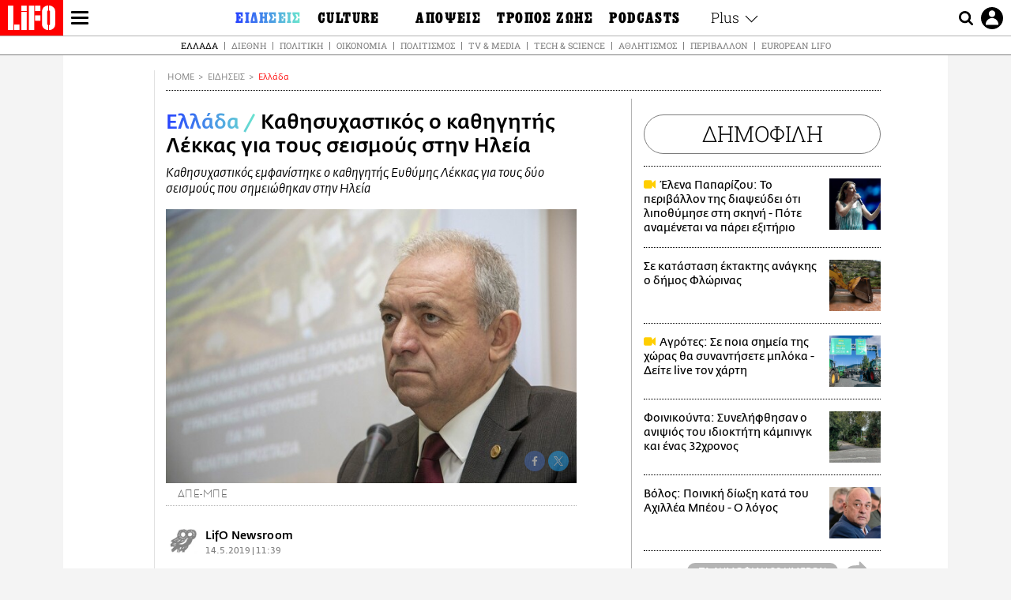

--- FILE ---
content_type: text/html; charset=UTF-8
request_url: https://www.lifo.gr/now/greece/kathisyhastikos-o-kathigitis-lekkas-gia-toys-seismoys-stin-ileia
body_size: 27254
content:
<!DOCTYPE html><html lang="el" dir="ltr" prefix="og: https://ogp.me/ns#"><head><meta charset="utf-8" /><meta name="Generator" content="Drupal 9 (https://www.drupal.org)" /><meta name="MobileOptimized" content="width" /><meta name="HandheldFriendly" content="true" /><meta name="viewport" content="width=device-width, initial-scale=1, shrink-to-fit=no" /><link rel="canonical" href="https://www.lifo.gr/now/greece/kathisyhastikos-o-kathigitis-lekkas-gia-toys-seismoys-stin-ileia" /><link rel="shortlink" href="https://www.lifo.gr/node/829382" /><meta name="referrer" content="origin" /><meta name="rights" content="©2025 LiFO. All rights reserved." /><meta name="description" content="Ο καθηγητής Ευθύμιος Λέκκας εμφανίστηκε καθησυχαστικός για τους σεισμούς που σημειώθηκαν χθες στην Ηλεία." /><meta name="abstract" content="Ο καθηγητής Ευθύμιος Λέκκας εμφανίστηκε καθησυχαστικός για τους σεισμούς που σημειώθηκαν χθες στην Ηλεία." /><meta name="keywords" content="Ελλάδα,Ειδήσεις,ΗΛΕΙΑ,Σεισμός στην Ηλεία,ΕΥΘΥΜΙΟΣ ΛΕΚΚΑΣ,ΣΕΙΣΜΟΣ" /><meta property="fb:admins" content="100001488586306" /><meta property="fb:app_id" content="655762191870497" /><link rel="shortcut icon" href="https://www.lifo.gr/favicon.ico" /><link rel="mask-icon" href="https://www.lifo.gr/images/logo.svg" /><link rel="icon" sizes="16x16" href="https://www.lifo.gr/favicon-16x16.png" /><link rel="icon" sizes="32x32" href="https://www.lifo.gr/favicon-32x32.png" /><link rel="icon" sizes="96x96" href="https://www.lifo.gr/favicon-96x96.png" /><link rel="icon" sizes="192x192" href="https://www.lifo.gr/android-icon-192x192.png" /><link rel="apple-touch-icon" href="https://www.lifo.gr/apple-icon-60x60.png" /><link rel="apple-touch-icon" sizes="72x72" href="https://www.lifo.gr/apple-icon-72x72.png" /><link rel="apple-touch-icon" sizes="76x76" href="https://www.lifo.gr/apple-icon-76x76.png" /><link rel="apple-touch-icon" sizes="114x114" href="https://www.lifo.gr/apple-icon-114x114.png" /><link rel="apple-touch-icon" sizes="120x120" href="https://www.lifo.gr/apple-icon-120x120.png" /><link rel="apple-touch-icon" sizes="144x144" href="https://www.lifo.gr/apple-icon-144x144.png" /><link rel="apple-touch-icon" sizes="152x152" href="https://www.lifo.gr/apple-icon-152x152.png" /><link rel="apple-touch-icon" sizes="180x180" href="https://www.lifo.gr/apple-icon-180x180.png" /><link rel="apple-touch-icon-precomposed" href="https://www.lifo.gr/apple-icon-57x57.png" /><meta property="og:site_name" content="LiFO.gr" /><meta property="og:type" content="article" /><meta property="og:url" content="https://www.lifo.gr/now/greece/kathisyhastikos-o-kathigitis-lekkas-gia-toys-seismoys-stin-ileia" /><meta property="og:title" content="Καθησυχαστικός ο καθηγητής Λέκκας για τους σεισμούς στην Ηλεία | LiFO" /><meta property="og:description" content="Καθησυχαστικός εμφανίστηκε ο καθηγητής Ευθύμης Λέκκας για τους δύο σεισμούς που σημειώθηκαν στην Ηλεία" /><meta property="og:image" content="https://www.lifo.gr/sites/default/files/styles/facebook_with_logo/public/articles/2020-08-12/lekkas-seismos-hleia.jpg?itok=e6ZuVNlA" /><meta property="og:image:width" content="1200" /><meta property="og:image:height" content="630" /><meta property="og:updated_time" content="2019-05-14T11:39:00+0300" /><meta property="og:image:alt" content="Καθησυχαστικός ο καθηγητής Λέκκας για τους σεισμούς στην Ηλεία" /><meta property="article:tag" content="ΗΛΕΙΑ" /><meta property="article:tag" content="Σεισμός στην Ηλεία" /><meta property="article:tag" content="ΕΥΘΥΜΙΟΣ ΛΕΚΚΑΣ" /><meta property="article:tag" content="ΣΕΙΣΜΟΣ" /><meta property="article:published_time" content="2019-05-14T11:39:00+0300" /><meta property="article:modified_time" content="2019-05-14T11:39:00+0300" /><meta name="twitter:card" content="summary_large_image" /><meta name="twitter:description" content="Καθησυχαστικός εμφανίστηκε ο καθηγητής Ευθύμης Λέκκας για τους δύο σεισμούς που σημειώθηκαν στην Ηλεία" /><meta name="twitter:site" content="@lifomag" /><meta name="twitter:title" content="Καθησυχαστικός ο καθηγητής Λέκκας για τους σεισμούς στην Ηλεία | LiFO" /><meta name="twitter:url" content="https://www.lifo.gr/now/greece/kathisyhastikos-o-kathigitis-lekkas-gia-toys-seismoys-stin-ileia" /><meta name="twitter:image:alt" content="Καθησυχαστικός ο καθηγητής Λέκκας για τους σεισμούς στην Ηλεία" /><meta name="twitter:image:height" content="630" /><meta name="twitter:image:width" content="1200" /><meta name="twitter:image" content="https://www.lifo.gr/sites/default/files/styles/facebook_with_logo/public/articles/2020-08-12/lekkas-seismos-hleia.jpg?itok=e6ZuVNlA" /><script type="application/ld+json">{
"@context": "https://schema.org",
"@graph": [
{
"@type": "NewsArticle",
"headline": "Καθησυχαστικός ο καθηγητής Λέκκας για τους σεισμούς στην Ηλεία",
"name": "Καθησυχαστικός ο καθηγητής Λέκκας για τους σεισμούς στην Ηλεία",
"about": [
"ΗΛΕΙΑ",
"Σεισμός στην Ηλεία",
"ΕΥΘΥΜΙΟΣ ΛΕΚΚΑΣ",
"ΣΕΙΣΜΟΣ"
],
"description": "Καθησυχαστικός εμφανίστηκε ο καθηγητής Ευθύμης Λέκκας για τους δύο σεισμούς που σημειώθηκαν στην Ηλεία",
"image": {
"@type": "ImageObject",
"representativeOfPage": "True",
"url": "https://www.lifo.gr/sites/default/files/styles/facebook_with_logo/public/articles/2020-08-12/lekkas-seismos-hleia.jpg?itok=e6ZuVNlA",
"width": "1200",
"height": "630"
},
"datePublished": "2019-05-14T11:39:00+0300",
"dateModified": "2019-05-14T11:39:00+0300",
"author": {
"@type": "Person",
"name": "LiFO Team"
},
"publisher": {
"@type": "NewsMediaOrganization",
"@id": "https://www.lifo.gr/",
"name": "LiFO.gr",
"url": "https://www.lifo.gr/",
"sameAs": [
"https://www.facebook.com/lifo.mag",
"https://www.instagram.com/lifomag/",
"https://www.instagram.com/lifomag/"
],
"logo": {
"@type": "ImageObject",
"url": "https://www.lifo.gr/images/lifo-logo-amp2.png",
"width": "120",
"height": "60"
}
},
"articleBody": "Ο καθηγητής Ευθύμιος Λέκκας εμφανίστηκε καθησυχαστικός για τους σεισμούς που σημειώθηκαν χθες στην Ηλεία. Την εκτίμηση ότι δεν υπάρχει ιδιαίτερος λόγος ανησυχίας σε ό,τι αφορά τη σεισμική δραστηριότητα στην Ηλεία, διατύπωσε μιλώντας στο ραδιόφωνο του ΑΠΕ-ΜΠΕ, o καθηγητής Ευθύμιος Λέκκας, πρόεδρος του Οργανισμού Αντισεισμικού Σχεδιασμού και Προστασίας (ΟΑΣΠ). «Παρακολουθώντας τη δραστηριότητα που υπήρχε στον χώρο της Ηλείας θεωρώ ότι τα πράγματα πάνε πάρα πολύ καλά» τόνισε ο κ.Λέκκας, καθηγητής Δυναμικής Τεκτονικής και Εφαρμοσμένης Γεωλογίας στο Τμήμα Γεωλογίας και Γεωπεριβάλλοντος στο Εθνικό και Καποδιστριακό Πανεπιστήμιο Αθηνών (ΕΚΠΑ) και πρόεδρος της Ελληνικής Γεωλογικής Εταιρίας. «Είχαμε τρεις σεισμικές δονήσεις τη Δευτέρα το απόγευμα, δονήσεις που ουσιαστικά δεν είχαν μέγεθος πάνω από πέντε (σ.σ βαθμούς της κλίμακας Ρίχτερ) και ήταν της τάξεως των τεσσάρων μέχρι και πέντε βαθμών. Ήταν μια παρατεταμένη σεισμικότητα στην περιοχή, η οποία θα εκδηλωθεί το αμέσως επόμενο διάστημα και βέβαια δεν θα πάμε μάλλον σε μεγαλύτερα μεγέθη, μεγέθη που θα υπερβαίνουν τα 5 Ρίχτερ», ανέφερε ο πρόεδρος του ΟΑΣΠ, που εξήγησε πως ενδεχόμενες δονήσεις που θα προκύψουν αφορούν ένα «φαινόμενο που ανησυχεί τους κατοίκους». Ο ίδιος δε, εκτιμά πως «δεν υπάρχει ιδιαίτερος λόγος ανησυχίας». Ο κ. Λέκκας εξήγησε πως πρόκειται για τοπικούς σεισμούς με μικρό εστιακό βάθος και για αυτό το λόγο «γίνονται άμεσα αντιληπτοί», ιδιαίτερα κατά τη διάρκεια της νύχτας και «όταν ο κόσμος ησυχάζει». Ο πρόεδρος της Ελληνικής Γεωλογικής Εταιρίας επεσήμανε πως οι κάτοικοι στη συγκεκριμένη γεωγραφική περιοχή της Ηλείας «είναι συνηθισμένοι και ακόμη και αν ενοχλούνται σε κάποιο βαθμό, θεωρούν πως οι συγκεκριμένες διεργασίες που εξελίσσονται είναι μέρος της ζωής τους». Ο Έλληνας καθηγητής Δυναμικής Τεκτονικής και Εφαρμοσμένης Γεωλογίας αναφέρθηκε τέλος σε μια ευρύτερα «ενεργή περιοχή που εξελίσσεται (σ.σ σε ό,τι αφορά τη σεισμική δραστηριότητα) και κάποια στιγμή θα αποσβεστεί τελείως». Με πληροφορίες από ΑΠΕ-ΜΠΕ",
"keywords": [
"Ελλάδα",
"Ειδήσεις",
"ΗΛΕΙΑ",
"Σεισμός στην Ηλεία",
"ΕΥΘΥΜΙΟΣ ΛΕΚΚΑΣ",
"ΣΕΙΣΜΟΣ"
],
"articleSection": [
"Ελλάδα",
"Ειδήσεις"
],
"mainEntityOfPage": "https://www.lifo.gr/now/greece/kathisyhastikos-o-kathigitis-lekkas-gia-toys-seismoys-stin-ileia"
},
{
"@type": "Organization",
"additionalType": "NewsMediaOrganization",
"@id": "https://www.lifo.gr",
"description": "Εβδομαδιαίο free press που διανέμεται σε επιλεγμένα σημεία σε Αθήνα και Θεσσαλονίκη. Δημιούργημα του δημοσιογράφου Στάθη Τσαγκαρουσιάνου, κυκλοφορεί από τον Δεκέμβριο του 2005.",
"name": "LiFO",
"sameAs": [
"https://www.facebook.com/lifo.mag",
"https://twitter.com/lifomag",
"https://instagram.com/lifomag"
],
"url": "https://www.lifo.gr",
"telephone": "210 3254290",
"image": {
"@type": "ImageObject",
"url": "https://www.lifo.gr/images/lifo-logo-amp2.png",
"width": "120",
"height": "60"
},
"logo": {
"@type": "ImageObject",
"url": "https://www.lifo.gr/images/lifo-logo-amp2.png",
"width": "120",
"height": "60"
},
"address": {
"@type": "PostalAddress",
"streetAddress": "Βουλής 22",
"addressLocality": "Σύνταγμα",
"postalCode": "10563",
"addressCountry": "Ελλάδα"
}
},
{
"@type": "WebPage",
"breadcrumb": {
"@type": "BreadcrumbList",
"itemListElement": [
{
"@type": "ListItem",
"position": 1,
"name": "Home",
"item": "https://www.lifo.gr/"
},
{
"@type": "ListItem",
"position": 2,
"name": "Ειδήσεις",
"item": "https://www.lifo.gr/now"
},
{
"@type": "ListItem",
"position": 3,
"name": "Ελλάδα",
"item": "https://www.lifo.gr/now/greece"
},
{
"@type": "ListItem",
"position": 4,
"name": "Καθησυχαστικός ο καθηγητής Λέκκας για τους σεισμούς στην Ηλεία",
"item": "https://www.lifo.gr/now/greece/kathisyhastikos-o-kathigitis-lekkas-gia-toys-seismoys-stin-ileia"
}
]
},
"isAccessibleForFree": "True"
},
{
"@type": "WebSite",
"@id": "https://www.lifo.gr/",
"name": "LiFO",
"url": "https://www.lifo.gr/",
"publisher": {
"@type": "Organization",
"name": "LiFO",
"url": "https://www.lifo.gr/",
"logo": {
"@type": "ImageObject",
"url": "https://www.lifo.gr/images/logo.png",
"width": "120",
"height": "60"
}
}
}
]
}</script><meta http-equiv="x-ua-compatible" content="ie=edge" /><link rel="amphtml" href="https://www.lifo.gr/now/greece/kathisyhastikos-o-kathigitis-lekkas-gia-toys-seismoys-stin-ileia?amp" /><title>Καθησυχαστικός ο καθηγητής Λέκκας για τους σεισμούς στην Ηλεία | LiFO</title><link rel="dns-prefetch" href="//www.googletagservices.com/"><link rel="dns-prefetch" href="//partner.googleadservices.com/"><link rel="dns-prefetch" href="//cdn.orangeclickmedia.com/"><link rel="dns-prefetch" href="https://securepubads.g.doubleclick.net/"><link rel="dns-prefetch" href="//ajax.googleapis.com"><link rel="dns-prefetch" href="//stats.g.doubleclick.net/"><link rel="dns-prefetch" href="//bs.serving-sys.com/"><link rel="dns-prefetch" href="//tpc.googlesyndication.com/"><link rel="dns-prefetch" href="//obj.adman.gr/"><link rel="preload" as="font" href="/themes/custom/bootstrap_sass/xassets/fonts/FedraSansGreek-BookTF.woff2" type="font/woff2" crossorigin="anonymous"><link rel="preload" as="font" href="/themes/custom/bootstrap_sass/xassets/fonts/FedraSansGreek-BookItalic.woff2" type="font/woff2" crossorigin="anonymous"><link rel="preload" as="font" href="/themes/custom/bootstrap_sass/xassets/fonts/FedraSansGreek-NormalTF.woff2" type="font/woff2" crossorigin="anonymous"><link rel="preload" as="font" href="/themes/custom/bootstrap_sass/xassets/fonts/FedraSansGreek-MediumTF.woff2" type="font/woff2" crossorigin="anonymous"><link rel="preload" as="font" href="/themes/custom/bootstrap_sass/xassets/fonts/HGF-Thin.woff2" type="font/woff2" crossorigin="anonymous"><link rel="preload" as="font" href="/themes/custom/bootstrap_sass/xassets/fonts/HGF-Book.woff2" type="font/woff2" crossorigin="anonymous"><link rel="preload" as="font" href="/themes/custom/bootstrap_sass/xassets/fonts/HGF-BoldOblique.woff2" type="font/woff2" crossorigin="anonymous"><link rel="preload" as="font" href="/themes/custom/bootstrap_sass/xassets/fonts/HGF-Medium.woff2" type="font/woff2" crossorigin="anonymous"><link rel="preload" as="font" href="/themes/custom/bootstrap_sass/xassets/fonts/LifoEgyptianWeb.woff2" type="font/woff2" crossorigin="anonymous"><link rel="preload" as="font" href="/themes/custom/bootstrap_sass/xassets/fonts/RobotoSlab-Light.woff2" type="font/woff2" crossorigin="anonymous"><link rel="preload" as="font" href="/themes/custom/bootstrap_sass/xassets/fonts/RobotoSlab-Regular.woff2" type="font/woff2" crossorigin="anonymous"><script type="text/javascript">
window._xadsLoaded = false;
loadScript('//cdn.orangeclickmedia.com/tech/v3.lifo.gr/ocm.js');
loadScript('//securepubads.g.doubleclick.net/tag/js/gpt.js');
loadScript('//pagead2.googlesyndication.com/pagead/js/adsbygoogle.js');
loadScript('/themes/custom/bootstrap_sass/xassets/js/xads-articles.js?v=1.1.0');
function loadAds() {
if (!window._xadsLoaded) {
loadScript('/themes/custom/bootstrap_sass/js/adblock.detect.js?v=1.0.0');
loadScript('https://apps-cdn.relevant-digital.com/static/tags/1137447286956292940.js');
loadAdman();
loadOneSignal();
window._xadsLoaded = true;
}
}
function loadScript(src) {
var script = document.createElement('script');
script.src = src;
document.head.appendChild(script);
}
function loadAdman() {
var script = document.createElement('script');
script.src = 'https://static.adman.gr/adman.js';
document.head.appendChild(script);
window.AdmanQueue=window.AdmanQueue||[];
AdmanQueue.push(function(){
Adman.adunit({id:475,h:'https://x.grxchange.gr',inline:true})
});
}
function loadOneSignal() {
loadScript('//cdn.onesignal.com/sdks/OneSignalSDK.js');
setTimeout(function() {
var OneSignal = window.OneSignal || [];
OneSignal.push(function() {
OneSignal.init({
appId: "5c2de52e-202f-46d2-854a-c93489c04d14",
safari_web_id: "web.onesignal.auto.3db514d6-c75f-4a27-ad99-adae19a9a814",
subdomainName: "lifo",
promptOptions: {
actionMessage: "Θέλετε να λαμβάνετε πρώτοι ενημερώσεις για ό,τι συμβαίνει από το lifo.gr;",
acceptButtonText: "ΝΑΙ",
cancelButtonText: "Όχι",
},
});
OneSignal.showSlidedownPrompt();
});
}, 2000);
}
window.addEventListener('load', function () {
var botPattern = "(googlebot\/|bot|Googlebot-Mobile|Googlebot-Image|Google favicon|Mediapartners-Google|Chrome-Lighthouse|bingbot)";
var re = new RegExp(botPattern, 'i');
var userAgent = navigator.userAgent;
if (!re.test(userAgent)) {
var host = 'lifo.gr';
var element = document.createElement('script');
var firstScript = document.getElementsByTagName('script')[0];
var url = 'https://cmp.inmobi.com'
.concat('/choice/', 'sp3rHHuKshJjA', '/', host, '/choice.js?tag_version=V3');
var uspTries = 0;
var uspTriesLimit = 3;
element.async = true;
element.type = 'text/javascript';
element.src = url;
firstScript.parentNode.insertBefore(element, firstScript);
function makeStub() {
var TCF_LOCATOR_NAME = '__tcfapiLocator';
var queue = [];
var win = window;
var cmpFrame;
function addFrame() {
var doc = win.document;
var otherCMP = !!(win.frames[TCF_LOCATOR_NAME]);
if (!otherCMP) {
if (doc.body) {
var iframe = doc.createElement('iframe');
iframe.style.cssText = 'display:none';
iframe.name = TCF_LOCATOR_NAME;
doc.body.appendChild(iframe);
} else {
setTimeout(addFrame, 5);
}
}
return !otherCMP;
}
function tcfAPIHandler() {
var gdprApplies;
var args = arguments;
if (!args.length) {
return queue;
} else if (args[0] === 'setGdprApplies') {
if (
args.length > 3 &&
args[2] === 2 &&
typeof args[3] === 'boolean'
) {
gdprApplies = args[3];
if (typeof args[2] === 'function') {
args[2]('set', true);
}
}
} else if (args[0] === 'ping') {
var retr = {
gdprApplies: gdprApplies,
cmpLoaded: false,
cmpStatus: 'stub'
};
if (typeof args[2] === 'function') {
args[2](retr);
}
} else {
if(args[0] === 'init' && typeof args[3] === 'object') {
args[3] = Object.assign(args[3], { tag_version: 'V3' });
}
queue.push(args);
}
}
function postMessageEventHandler(event) {
var msgIsString = typeof event.data === 'string';
var json = {};
try {
if (msgIsString) {
json = JSON.parse(event.data);
} else {
json = event.data;
}
} catch (ignore) {}
var payload = json.__tcfapiCall;
if (payload) {
window.__tcfapi(
payload.command,
payload.version,
function(retValue, success) {
var returnMsg = {
__tcfapiReturn: {
returnValue: retValue,
success: success,
callId: payload.callId
}
};
if (msgIsString) {
returnMsg = JSON.stringify(returnMsg);
}
if (event && event.source && event.source.postMessage) {
event.source.postMessage(returnMsg, '*');
}
},
payload.parameter
);
}
}
while (win) {
try {
if (win.frames[TCF_LOCATOR_NAME]) {
cmpFrame = win;
break;
}
} catch (ignore) {}
if (win === window.top) {
break;
}
win = win.parent;
}
if (!cmpFrame) {
addFrame();
win.__tcfapi = tcfAPIHandler;
win.addEventListener('message', postMessageEventHandler, false);
}
};
makeStub();
function makeGppStub() {
const CMP_ID = 10;
const SUPPORTED_APIS = [
'2:tcfeuv2',
'6:uspv1',
'7:usnatv1',
'8:usca',
'9:usvav1',
'10:uscov1',
'11:usutv1',
'12:usctv1'
];
window.__gpp_addFrame = function (n) {
if (!window.frames[n]) {
if (document.body) {
var i = document.createElement("iframe");
i.style.cssText = "display:none";
i.name = n;
document.body.appendChild(i);
} else {
window.setTimeout(window.__gpp_addFrame, 10, n);
}
}
};
window.__gpp_stub = function () {
var b = arguments;
__gpp.queue = __gpp.queue || [];
__gpp.events = __gpp.events || [];
if (!b.length || (b.length == 1 && b[0] == "queue")) {
return __gpp.queue;
}
if (b.length == 1 && b[0] == "events") {
return __gpp.events;
}
var cmd = b[0];
var clb = b.length > 1 ? b[1] : null;
var par = b.length > 2 ? b[2] : null;
if (cmd === "ping") {
clb(
{
gppVersion: "1.1", // must be “Version.Subversion”, current: “1.1”
cmpStatus: "stub", // possible values: stub, loading, loaded, error
cmpDisplayStatus: "hidden", // possible values: hidden, visible, disabled
signalStatus: "not ready", // possible values: not ready, ready
supportedAPIs: SUPPORTED_APIS, // list of supported APIs
cmpId: CMP_ID, // IAB assigned CMP ID, may be 0 during stub/loading
sectionList: [],
applicableSections: [-1],
gppString: "",
parsedSections: {},
},
true
);
} else if (cmd === "addEventListener") {
if (!("lastId" in __gpp)) {
__gpp.lastId = 0;
}
__gpp.lastId++;
var lnr = __gpp.lastId;
__gpp.events.push({
id: lnr,
callback: clb,
parameter: par,
});
clb(
{
eventName: "listenerRegistered",
listenerId: lnr, // Registered ID of the listener
data: true, // positive signal
pingData: {
gppVersion: "1.1", // must be “Version.Subversion”, current: “1.1”
cmpStatus: "stub", // possible values: stub, loading, loaded, error
cmpDisplayStatus: "hidden", // possible values: hidden, visible, disabled
signalStatus: "not ready", // possible values: not ready, ready
supportedAPIs: SUPPORTED_APIS, // list of supported APIs
cmpId: CMP_ID, // list of supported APIs
sectionList: [],
applicableSections: [-1],
gppString: "",
parsedSections: {},
},
},
true
);
} else if (cmd === "removeEventListener") {
var success = false;
for (var i = 0; i < __gpp.events.length; i++) {
if (__gpp.events[i].id == par) {
__gpp.events.splice(i, 1);
success = true;
break;
}
}
clb(
{
eventName: "listenerRemoved",
listenerId: par, // Registered ID of the listener
data: success, // status info
pingData: {
gppVersion: "1.1", // must be “Version.Subversion”, current: “1.1”
cmpStatus: "stub", // possible values: stub, loading, loaded, error
cmpDisplayStatus: "hidden", // possible values: hidden, visible, disabled
signalStatus: "not ready", // possible values: not ready, ready
supportedAPIs: SUPPORTED_APIS, // list of supported APIs
cmpId: CMP_ID, // CMP ID
sectionList: [],
applicableSections: [-1],
gppString: "",
parsedSections: {},
},
},
true
);
} else if (cmd === "hasSection") {
clb(false, true);
} else if (cmd === "getSection" || cmd === "getField") {
clb(null, true);
}
//queue all other commands
else {
__gpp.queue.push([].slice.apply(b));
}
};
window.__gpp_msghandler = function (event) {
var msgIsString = typeof event.data === "string";
try {
var json = msgIsString ? JSON.parse(event.data) : event.data;
} catch (e) {
var json = null;
}
if (typeof json === "object" && json !== null && "__gppCall" in json) {
var i = json.__gppCall;
window.__gpp(
i.command,
function (retValue, success) {
var returnMsg = {
__gppReturn: {
returnValue: retValue,
success: success,
callId: i.callId,
},
};
event.source.postMessage(msgIsString ? JSON.stringify(returnMsg) : returnMsg, "*");
},
"parameter" in i ? i.parameter : null,
"version" in i ? i.version : "1.1"
);
}
};
if (!("__gpp" in window) || typeof window.__gpp !== "function") {
window.__gpp = window.__gpp_stub;
window.addEventListener("message", window.__gpp_msghandler, false);
window.__gpp_addFrame("__gppLocator");
}
};
makeGppStub();
var uspStubFunction = function() {
var arg = arguments;
if (typeof window.__uspapi !== uspStubFunction) {
setTimeout(function() {
if (typeof window.__uspapi !== 'undefined') {
window.__uspapi.apply(window.__uspapi, arg);
}
}, 500);
}
};
var checkIfUspIsReady = function() {
uspTries++;
if (window.__uspapi === uspStubFunction && uspTries < uspTriesLimit) {
console.warn('USP is not accessible');
} else {
clearInterval(uspInterval);
}
};
if (typeof window.__uspapi === 'undefined') {
window.__uspapi = uspStubFunction;
var uspInterval = setInterval(checkIfUspIsReady, 6000);
}
__tcfapi('addEventListener', 2, function(tcData, success) {
if (success && (tcData.eventStatus === 'tcloaded' || tcData.eventStatus === 'useractioncomplete')) {
if (!tcData.gdprApplies) {
loadAds();
} else {
var hasPurposeOneConsent = tcData.purpose.consents['1'];
var hasGoogleConsent = false;
window.requestNonPersonalizedAds = 1;
if (hasPurposeOneConsent) {
if (tcData.vendor.consents['755'] && tcData.vendor.legitimateInterests['755']) {
if ((tcData.purpose.consents['2'] || tcData.purpose.legitimateInterests['2']) && (tcData.purpose.consents['7'] || tcData.purpose.legitimateInterests['7']) && (tcData.purpose.consents['9'] || tcData.purpose.legitimateInterests['9']) && (tcData.purpose.consents['10'] || tcData.purpose.legitimateInterests['10'])) {
hasGoogleConsent = true;
if ((tcData.purpose.consents['3'] || tcData.purpose.legitimateInterests['3']) && (tcData.purpose.consents['4'] || tcData.purpose.legitimateInterests['4'])) {
window.requestNonPersonalizedAds = 0;
}
}
}
if (hasGoogleConsent) {
loadAds();
}
}
}
}
});
}
});
</script><script>(function(w,d,s,l,i){w[l]=w[l]||[];w[l].push({'gtm.start':
new Date().getTime(),event:'gtm.js'});var f=d.getElementsByTagName(s)[0],
j=d.createElement(s),dl=l!='dataLayer'?'&l='+l:'';j.defer=true;j.src=
'https://www.googletagmanager.com/gtm.js?id='+i+dl;f.parentNode.insertBefore(j,f);
})(window,document,'script','dataLayer','GTM-TQM6NLQ');</script><!-- START CSS PLACEHOLDER --><link rel="stylesheet" media="all" href="/sites/default/files/css/css_EMO8Rc1479YwTWHeZEKgofbkiazF4o8lHF8vi0L5rRU.css" /><link rel="stylesheet" media="all" href="/sites/default/files/css/css_sNUGB-AaJCDQEAYEq8jikNlLLvEDSYypXlM-dnex0Pc.css" /> <!-- END CSS PLACEHOLDER --><script>
//set if cookiebot exists on the page
window.cookiebotActive = true;
console.log("%cLiFO", "font-size: 31px; font-family: impact, arial, helvetica, sans-serif; font-weight: bold; color: #ff0000;");
</script><script>
function lazyLoadScript(src) {
return new Promise(function (resolve, reject) {
var script = document.createElement("script");
script.onload = function () {
resolve();
};
script.onerror = function () {
reject();
};
script.defer = true;
script.src = src;
document.body.appendChild(script);
});
}
var googletag = googletag || {};
googletag.cmd = googletag.cmd || [];
var layout = 'details_default';
var isBlogTemplate = false;
var isDetails = true;
var adsSection = 'news';
var adsCategory = 'ellada';
var adsSubCategory = '';
var adsItemId = '829382';
var adsTopicId = '';
var adsTags = ['ΗΛΕΙΑ','Σεισμός στην Ηλεία','ΕΥΘΥΜΙΟΣ ΛΕΚΚΑΣ','ΣΕΙΣΜΟΣ'];
var adsPage = '0';
var adsLayout = 'details_default';
var adsSafety = '0';
var adsDWord = '0';
var adsFeaturedVideo = '0';
var adsType = 'Details';
const currentLink = 'https://www.lifo.gr/now/greece/kathisyhastikos-o-kathigitis-lekkas-gia-toys-seismoys-stin-ileia';
window.addEventListener('load', function () {
function setBehaviors() {
if ( typeof Drupal !== 'undefined'  &&
typeof Drupal.behaviors.bootstrap_barrio_subtheme !== 'undefined'  &&
!Drupal.behaviors.bootstrap_barrio_subtheme.hasOwnProperty("attach") &&
typeof initializeAllDrupal !== "undefined" &&
initializeAllDrupal instanceof Function
) {
initializeAllDrupal($, Drupal);
} else {
document.addEventListener("DOMContentLoaded", setBehaviors);
}
if ( typeof Drupal !== 'undefined') {
Drupal.behaviors.bootstrap_barrio_subtheme.attach();
}
}
setBehaviors();
},
{passive: true}
);
</script><!-- P&G code --><script type="text/javascript">
window.addEventListener('load', function () {
var botPattern = "(googlebot\/|bot|Googlebot-Mobile|Googlebot-Image|Google favicon|Mediapartners-Google|Chrome-Lighthouse|bingbot)";
var re = new RegExp(botPattern, 'i');
var userAgent = navigator.userAgent;
if (!re.test(userAgent)) {
__tcfapi("addEventListener", 2, (function (e, t) {
if (t && ("useractioncomplete" === e.eventStatus || "tcloaded" === e.eventStatus)) {
if (!e.purpose.consents[1]) return;
loadScript('https://pghub.io/js/pandg-sdk.js');
var n = e.gdprApplies ? 1 : 0;
var metadata = {
gdpr: n,
gdpr_consent: e.tcString,
ccpa: null,
bp_id: "dyodeka",
};
var config = {
name: "P&G",
pixelUrl: "https://pandg.tapad.com/tag"
};
setTimeout(function () {
var tagger = Tapad.init(metadata, config);
var data = {
category: adsCategory,
};
tagger.sync(data);
}, 2 * 1000);
}
}));
}
});
</script><!-- START JS PLACEHOLDER --> <!-- END JS PLACEHOLDER --><script>
window.googletag = window.googletag || {};
window.googletag.cmd = window.googletag.cmd || [];
googletag.cmd.push(function() {
googletag.pubads().setTargeting("Section", adsSection);
googletag.pubads().setTargeting("Category", adsCategory);
googletag.pubads().setTargeting("Sub_category", adsSubCategory);
googletag.pubads().setTargeting("Item_Id", adsItemId);
googletag.pubads().setTargeting("Topics_Id", adsTopicId);
googletag.pubads().setTargeting("Tags", adsTags);
googletag.pubads().setTargeting("Page", adsPage);
googletag.pubads().setTargeting("Layout", adsLayout);
googletag.pubads().setTargeting("Skin", window.skinSize);
googletag.pubads().setTargeting("Ad_safety", adsSafety);
googletag.pubads().setTargeting("Has_Featured_Video", adsFeaturedVideo);
googletag.pubads().setTargeting("Type", adsType);
googletag.pubads().disableInitialLoad();
googletag.pubads().enableSingleRequest();
googletag.pubads().collapseEmptyDivs();
googletag.enableServices();
});
</script><style>
.adv {
text-align: center;
line-height: 0;
margin: 20px auto;
}
.adv--full {
margin: 20px 0;
}
.adv--sticky > div {
height: 600px;
}
.adv--sticky > div iframe{
position: -webkit-sticky;
position: sticky;
top: 41px;
}
.adv--labeled  > div {
position: relative;
margin-top: 30px;
}
.adv--labeled  > div:before {
content: 'ΔΙΑΦΗΜΙΣΗ';
position: absolute;
top: -20px;
left: 0;
font-size: 11px;
line-height: 14px;
width: 100%;
text-align: center;
color:#7d7d7d;
}
.adv--labeled.adv--full {
margin-top: 40px;
}
@media only screen and (max-width: 1024px) {
.adv--sticky > div iframe{
top: 0px;
}
}@media only screen and (max-width: 768px) {
.adv--desk {
display: none;
}
}@media only screen and (min-width: 769px) {
.adv--mob {
display: none;
}
}
</style></head><body class="layout-no-sidebars has-featured-top page-node-829382 active-menu-trail-blue-grad wrap-bg inner-page withmenu path-node node--type-article"><script type="text/javascript" data-cookieconsent="ignore">
/*GOOGLE ANALYTICS*/
(function(i,s,o,g,r,a,m){i['GoogleAnalyticsObject']=r;i[r]=i[r]||function(){
(i[r].q=i[r].q||[]).push(arguments)},i[r].l=1*new Date();a=s.createElement(o),
m=s.getElementsByTagName(o)[0];a.async=1;a.src=g;m.parentNode.insertBefore(a,m)
})(window,document,'script','https://www.google-analytics.com/analytics.js','ga');
ga('create', 'UA-9549611-1', {
cookieDomain: 'lifo.gr',
legacyCookieDomain: 'lifo.gr'
});
ga('set', 'anonymizeIp', true);
ga('send', 'pageview');
</script><a href="#main-content" class="visually-hidden focusable skip-link whiteText "> Παράκαμψη προς το κυρίως περιεχόμενο </a><div class="dialog-off-canvas-main-canvas" data-off-canvas-main-canvas> <!-- Template START : themes/custom/bootstrap_sass/templates/layout/page.html.twig //--><div class="page"> <header class="header "> <section class="header__main"><div class="header__left"> <a href="/" class="header__logo"> <figure> <img src="/themes/custom/bootstrap_sass/xassets/images/logo.svg" alt="LiFO" width="268" height="138"> </figure> </a> <span class="header__burger js-trigger-menu"><span></span></span></div> <nav class="header__menu"> <!-- Template START : themes/custom/bootstrap_sass/templates/navigation/menu--main-side-menu--article.html.twig //--><ul class="header__menu-secondary"><li> <a href="https://www.lifoshop.gr/" target="_blank">LIFO SHOP</a></li><li> <a href="/newsletter/subscribe" title="Εγγραφή στο newsletter της LiFO" data-drupal-link-system-path="node/990352">NEWSLETTER</a></li><li> <a href="https://mikropragmata.lifo.gr/" target="_blank">ΜΙΚΡΟΠΡΑΓΜΑΤΑ</a></li><li> <a href="/thegoodlifo" data-drupal-link-system-path="taxonomy/term/21850">THE GOOD LIFO</a></li><li> <a href="/lifoland" data-drupal-link-system-path="taxonomy/term/21865">LIFOLAND</a></li><li> <a href="/guide" data-drupal-link-system-path="taxonomy/term/21864">CITY GUIDE</a></li><li> <a href="https://ampa.lifo.gr/" target="_blank">ΑΜΠΑ</a></li><li> <a href="/issues/view/878"> <span>PRINT</span> <figure><div class="field field--name-field-main-image field--type-image field--label-hidden field__item"> <img class=" img-fluid image-style-main-small" src="/sites/default/files/styles/main_small/public/issues/2025/878COVER_600px.jpg?itok=wfWc09Rz" width="200" height="255" alt="LIFO ΤΕΥΧΟΣ 878" loading="lazy" /></div> </figure> </a></li></ul><ul class="header__menu-main"><li class="expanded"> <a class="is-active blue-gradient" href="/now"> <span>ΕΙΔΗΣΕΙΣ</span> </a><ul><li> <a href="/now">ΚΕΝΤΡΙΚΗ</a></li><li> <a href="/now/greece" data-drupal-link-system-path="taxonomy/term/21807">Ελλάδα</a></li><li> <a href="/now/world" data-drupal-link-system-path="taxonomy/term/21808">Διεθνή</a></li><li> <a href="/now/politics" data-drupal-link-system-path="taxonomy/term/21809">Πολιτική</a></li><li> <a href="/now/economy" data-drupal-link-system-path="taxonomy/term/21810">Οικονομία</a></li><li> <a href="/now/entertainment" data-drupal-link-system-path="taxonomy/term/21815">Πολιτισμός</a></li><li> <a href="/now/sport" data-drupal-link-system-path="taxonomy/term/21813">Αθλητισμός</a></li><li> <a href="/now/perivallon" data-drupal-link-system-path="taxonomy/term/21816">Περιβάλλον</a></li><li> <a href="/now/media" data-drupal-link-system-path="taxonomy/term/21812">TV &amp; Media</a></li><li> <a href="/now/tech-science" data-drupal-link-system-path="taxonomy/term/21811">Tech &amp; Science</a></li><li> <a href="/european-lifo" class="euro-gen" data-drupal-link-system-path="taxonomy/term/30491">European Lifo</a></li></ul></li><li class="expanded"> <a class=" orange-gradient" href="/culture"> <span>CULTURE</span> </a><ul><li> <a href="/culture">ΚΕΝΤΡΙΚΗ</a></li><li> <a href="/culture/cinema" data-drupal-link-system-path="taxonomy/term/21822">Οθόνες</a></li><li> <a href="/culture/music" data-drupal-link-system-path="taxonomy/term/21823">Μουσική</a></li><li> <a href="/culture/theatro" data-drupal-link-system-path="taxonomy/term/21824">Θέατρο</a></li><li> <a href="/culture/eikastika" data-drupal-link-system-path="taxonomy/term/21825">Εικαστικά</a></li><li> <a href="/culture/vivlio" data-drupal-link-system-path="taxonomy/term/21826">Βιβλίο</a></li><li> <a href="/culture/arxaiologia" data-drupal-link-system-path="taxonomy/term/21827">Αρχαιολογία &amp; Ιστορία</a></li><li> <a href="/culture/design" data-drupal-link-system-path="taxonomy/term/21837">Design</a></li><li> <a href="/culture/photography" data-drupal-link-system-path="taxonomy/term/22545">Φωτογραφία</a></li></ul></li><li class="expanded"> <a class=" purple-gradient" href="/apopseis"> <span>ΑΠΟΨΕΙΣ</span> </a><ul><li> <a href="/apopseis">ΚΕΝΤΡΙΚΗ</a></li><li> <a href="/apopseis/idees" data-drupal-link-system-path="taxonomy/term/21828">Ιδέες</a></li><li> <a href="/stiles" data-drupal-link-system-path="taxonomy/term/21003">Στήλες</a></li><li> <a href="/stiles/optiki-gonia" data-drupal-link-system-path="taxonomy/term/30941">Οπτική Γωνία</a></li><li> <a href="/guest-editors" data-drupal-link-system-path="taxonomy/term/21019">Guests</a></li><li> <a href="/apopseis/epistoles" data-drupal-link-system-path="taxonomy/term/29479">Επιστολές</a></li></ul></li><li class="expanded"> <a class=" blue-purple-gradient" href="/tropos-zois"> <span>ΤΡΟΠΟΣ ΖΩΗΣ</span> </a><ul><li> <a href="/tropos-zois">ΚΕΝΤΡΙΚΗ</a></li><li> <a href="/tropos-zois/fashion" data-drupal-link-system-path="taxonomy/term/21836">Μόδα &amp; Στυλ</a></li><li> <a href="/tropos-zois/gefsi" data-drupal-link-system-path="taxonomy/term/21830">Γεύση</a></li><li> <a href="/tropos-zois/health-fitness" data-drupal-link-system-path="taxonomy/term/21832">Υγεία &amp; Σώμα</a></li><li> <a href="/tropos-zois/travel" data-drupal-link-system-path="taxonomy/term/21831">Ταξίδια</a></li><li> <a href="/recipes" data-drupal-link-system-path="recipes">Συνταγές</a></li><li> <a href="/tropos-zois/living" data-drupal-link-system-path="taxonomy/term/21834">Living</a></li><li> <a href="/tropos-zois/urban" data-drupal-link-system-path="taxonomy/term/21004">Urban</a></li><li> <a href="/tropos-zois/shopping" data-drupal-link-system-path="taxonomy/term/21833">Αγορά</a></li></ul></li><li class="expanded"> <a class=" red-gradient" href="/podcasts"> <span>PODCASTS</span> </a><ul><li> <a href="/podcasts">ΚΕΝΤΡΙΚΗ</a></li><li> <a href="/podcasts/wraia-pragmata" data-drupal-link-system-path="taxonomy/term/29214">Μικροπράγματα</a></li><li> <a href="/podcasts/alithina-egklimata" data-drupal-link-system-path="taxonomy/term/29474">Αληθινά Εγκλήματα</a></li><li> <a href="/podcasts/allo-ena-podcast-3-0-zampras" data-drupal-link-system-path="taxonomy/term/73887">Άλλο ένα podcast 3.0</a></li><li> <a href="/podcasts/psyxi-kai-swma" data-drupal-link-system-path="taxonomy/term/70837">Ψυχή &amp; Σώμα</a></li><li> <a href="/podcasts/akou-tin-epistimi" data-drupal-link-system-path="taxonomy/term/29945">Άκου την επιστήμη</a></li><li> <a href="/podcasts/istoria-mias-polis" data-drupal-link-system-path="taxonomy/term/29765">Ιστορία μιας πόλης</a></li><li> <a href="/podcasts/pulp-fiction" data-drupal-link-system-path="taxonomy/term/29213">Pulp Fiction</a></li><li> <a href="/podcasts/originals" data-drupal-link-system-path="taxonomy/term/29212">Radio Lifo</a></li><li> <a href="/podcasts/the-review" data-drupal-link-system-path="taxonomy/term/41604">The Review</a></li><li> <a href="/podcasts/lifo-politics" data-drupal-link-system-path="taxonomy/term/30682">LiFO Politics</a></li><li> <a href="/podcasts/to-krasi-me-apla-logia" data-drupal-link-system-path="taxonomy/term/62443">Το κρασί με απλά λόγια</a></li><li> <a href="/podcasts/zoume-re" data-drupal-link-system-path="taxonomy/term/49767">Ζούμε, ρε!</a></li></ul></li><li class="expanded"> <span class="light-green js-trigger-menu"> <span>Plus</span> </span><ul><li> <a href="/articles" data-drupal-link-system-path="taxonomy/term/21817">Θέματα</a></li><li> <a href="/prosopa/synenteyjeis" data-drupal-link-system-path="taxonomy/term/21819">Συνεντεύξεις</a></li><li> <a href="/videos" data-drupal-link-system-path="taxonomy/term/21846">Videos</a></li><li> <a href="/topics" data-drupal-link-system-path="taxonomy/term/22632">Αφιερώματα</a></li><li> <a href="https://www.lifo.gr/zodia">Ζώδια</a></li><li> <a href="https://www.lifo.gr/lifoland/confessions">Εξομολογήσεις</a></li><li> <a href="/blogs" data-drupal-link-system-path="taxonomy/term/21005">Blogs</a></li><li> <a href="/proswpa/athenians" data-drupal-link-system-path="taxonomy/term/21820">Οι Αθηναίοι</a></li><li> <a href="/prosopa/apolies" data-drupal-link-system-path="taxonomy/term/20995">Απώλειες</a></li><li> <a href="/lgbtqi" data-drupal-link-system-path="taxonomy/term/21839">Lgbtqi+</a></li><li> <a href="/stiles/epiloges" data-drupal-link-system-path="taxonomy/term/39227">Επιλογές</a></li></ul></li></ul> </nav><div class="header__page-info"> <a href="/" class="header__info-logo"> <figure> <img src="/themes/custom/bootstrap_sass/xassets/images/logo.svg" alt="LiFO" width="268" height="138"> <img src="/themes/custom/bootstrap_sass/xassets/images/logo-black.svg" alt="LiFO" width="268" height="138"> </figure> </a> <a href="/now/greece" class="header__info-section">ΕΛΛΑΔΑ</a></div><ul class="header__share"><li class="header__share-item header__share-item--fb"> <a href="#" onclick="return shareThisFB(this);"> <svg><use xlink:href="/themes/custom/bootstrap_sass/xassets/images/sprite.svg#facebook"></use></svg> <span>SHARE</span> </a></li><li class="header__share-item header__share-item--tw"> <a href="#" onclick="return shareThisTW(this);"> <svg><use xlink:href="/themes/custom/bootstrap_sass/xassets/images/sprite.svg#twitter"></use></svg> <span>TWEET</span> </a></li></ul><div class="header__right"> <svg class="header__search-icon js-trigger-search"> <use xlink:href="/themes/custom/bootstrap_sass/xassets/images/sprite.svg#search"></use> </svg><form action="/search" method="get" class="header__search"><div class="form-item"> <input type="text" name="keyword" value="" size="15" maxlength="128"></div> <button type="submit" value="ΕΥΡΕΣΗ">ΕΥΡΕΣΗ</button></form> <svg class="header__account-icon js-trigger-account"> <use xlink:href="/themes/custom/bootstrap_sass/xassets/images/sprite.svg#avatar"></use> </svg><div class="header__account"><div class="header__account-title">LOGIN</div><form class="user-login-form login-form header__account-form" data-drupal-selector="user-login-form" novalidate="novalidate" action="/now/greece/kathisyhastikos-o-kathigitis-lekkas-gia-toys-seismoys-stin-ileia" method="post" id="user-login-form" accept-charset="UTF-8"><div class="js-form-item d-block mb-3 mb-lg-0 js-form-type-textfield form-type-textfield js-form-item-name form-item-name form-item "> <input autocorrect="none" autocapitalize="none" spellcheck="false" placeholder="Email" data-drupal-selector="edit-name" type="text" id="edit-name" name="name" value="" size="15" maxlength="60" class="form-text required w-100" required="required" aria-required="true" /></div><div class="js-form-item d-block mb-3 mb-lg-0 js-form-type-password form-type-password js-form-item-pass form-item-pass form-item "> <input placeholder="Συνθηματικό" data-drupal-selector="edit-pass" type="password" id="edit-pass" name="pass" size="15" maxlength="128" class="form-text required w-100" required="required" aria-required="true" /></div><input autocomplete="off" data-drupal-selector="form-rsmviceng3xepizzr5sfm3wc6khrywmnpcxuguzi9c8" type="hidden" name="form_build_id" value="form-RSMViCeNG3XepIZZr5SFM3Wc6KhRyWMNpcxUgUZi9c8" class="w-100" /><input data-drupal-selector="edit-user-login-form" type="hidden" name="form_id" value="user_login_form" class="w-100" /><div class="form-item js-form-type-checkbox"> <input data-id="edit-persistent-login" data-title="Να με θυμάσαι" data-drupal-selector="edit-persistent-login" type="checkbox" id="edit-persistent-login" name="persistent_login" value="1" class="form-checkbox"> <label class="form-check-label" for="edit-persistent-login"> Να με θυμάσαι </label></div><!-- Template START : themes/custom/bootstrap_sass/templates/container.html.twig //--><div data-drupal-selector="edit-actions" class="form-actions element-container-wrapper js-form-wrapper form-wrapper" id="edit-actions--2"><button data-drupal-selector="edit-submit" type="submit" id="edit-submit" name="op" value="Είσοδος" class="button js-form-submit form-submit btn btn-primary">Είσοδος</button></div><!-- Template END : themes/custom/bootstrap_sass/templates/container.html.twig //--></form> <a class="header__account-forgot" href="/user/password?destination=%2Fnow%2Fgreece%2Fkathisyhastikos-o-kathigitis-lekkas-gia-toys-seismoys-stin-ileia" rel="nofollow">Ξέχασα τον κωδικό μου!</a><div class="header__no-account"> <span>Δεν έχεις λογαριασμό;</span> <a href="/user/register" rel="nofollow">Φτιάξε τώρα!</a></div></div></div> </section> <nav class="header__secondary-menu"><ul class="container container--header-secondary"><li><a class="is-active" href="/now/greece">Ελλάδα</a></li><li><a href="/now/world">Διεθνή</a></li><li><a href="/now/politics">Πολιτική</a></li><li><a href="/now/economy">Οικονομία</a></li><li><a href="/now/entertainment">Πολιτισμός</a></li><li><a href="/now/media">TV &amp; Media</a></li><li><a href="/now/tech-science">Tech &amp; Science</a></li><li><a href="/now/sport">Αθλητισμός</a></li><li><a href="/now/perivallon">Περιβάλλον</a></li><li><a href="/european-lifo">European Lifo</a></li></ul> </nav></header> <main class="container container--main"> <section class="row region region-above-master-wrapper"> <link rel="stylesheet" media="all" href="/sites/default/files/css/css_RibKL35LVwvQXyUi1y3tE2O6hJY9zs0Tf6AZ8tl_ylM.css" /> </section><div data-drupal-messages-fallback class="hidden"></div><!-- Template START : themes/custom/bootstrap_sass/templates/blocks/block--bootstrap-sass-content.html.twig //--><div class="js-top-advs"></div><ul class="breadcrumb"><li><a href="/">HOME</a></li><li><a href="/now">ΕΙΔΗΣΕΙΣ</a></li><li><a href="/now/greece">Ελλάδα</a></li></ul><article role="article" class="article split-content article--news"> <section class="split-content__main"><div class="article__main"><div class="article__title"> <span class="article__category blue-gradient"><a href="/now/greece">Ελλάδα</a> / </span><h1>Καθησυχαστικός ο καθηγητής Λέκκας για τους σεισμούς στην Ηλεία</h1></div><div class="article__teaser"><p>Καθησυχαστικός εμφανίστηκε ο καθηγητής Ευθύμης Λέκκας για τους δύο σεισμούς που σημειώθηκαν στην Ηλεία</p></div> <figure class="article__media article__media--cover"> <span class="article__media-image"> <a href="/sites/default/files/styles/max_1920x1920/public/articles/2020-08-12/lekkas-seismos-hleia.jpg?itok=xPqLagV_" data-lightbox="article-set" data-title="AΠΕ-ΜΠΕ"> <!-- Template START : themes/custom/bootstrap_sass/templates/field/field--node--field-main-image--article.html.twig //--> <!-- RESPONSIVE IMAGE STYLE: article_default --> <picture> <source srcset="/sites/default/files/styles/main/public/articles/2020-08-12/lekkas-seismos-hleia.jpg?itok=VRpFSZ6U 1x, /sites/default/files/styles/main_full/public/articles/2020-08-12/lekkas-seismos-hleia.jpg?itok=Gg9ghgb9 2x" media="all" type="image/jpeg"/> <img class=" img-fluid" src="/sites/default/files/styles/main/public/articles/2020-08-12/lekkas-seismos-hleia.jpg?itok=VRpFSZ6U" width="600" height="400" alt="Καθησυχαστικός ο καθηγητής Λέκκας για τους σεισμούς στην Ηλεία" /> </picture> <!-- Template END : themes/custom/bootstrap_sass/templates/field/field--node--field-main-image--article.html.twig //--> <svg class="article__media-zoom"><use xlink:href="/themes/custom/bootstrap_sass/xassets/images/sprite.svg#zoom"></use></svg> </a> <span class="article__media-share"> <a href="#" class="article__media-fb" onclick="return shareThisFB(this);"> <svg><use xlink:href="/themes/custom/bootstrap_sass/xassets/images/sprite.svg#facebook"></use></svg> <span>Facebook</span> </a> <a href="#" class="article__media-tw" onclick="return shareThisTW(this);"> <svg><use xlink:href="/themes/custom/bootstrap_sass/xassets/images/sprite.svg#twitter"></use></svg> <span>Twitter</span> </a> </span> </span> <figcaption><span>AΠΕ-ΜΠΕ</span></figcaption> </figure><div class="article__author-date"> <a href="" class="article__author"> <figure> <img src="/themes/custom/bootstrap_sass/images/lifo-author-default.jpg" alt="LifO Newsroom" loading="lazy" width="45" height="45"> </figure> <span>LifO Newsroom</span> </a> <span class="article__date"> <time class="default-date" datetime="2019-05-14T11:39:00+03:00">14.5.2019 | 11:39</time> </span></div><div class="article__tools article__tools--top"> <span class="article__tools-date"> <time class="default-date article__date" datetime="2019-05-14T11:39:00+03:00">14.5.2019 | 11:39</time> </span><ul class="article__share"><li class="article__share-item article__share-item--fb"> <a href="#" onclick="return shareThisFB(this);"> <svg><use xlink:href="/themes/custom/bootstrap_sass/xassets/images/sprite.svg#facebook"></use></svg> <span>Facebook</span> </a></li><li class="article__share-item article__share-item--tw"> <a href="#" onclick="return shareThisTW(this);"> <svg><use xlink:href="/themes/custom/bootstrap_sass/xassets/images/sprite.svg#twitter"></use></svg> <span>Twitter</span> </a></li><li class="article__share-item article__share-item--mail"> <a rel="nofollow" href="/cdn-cgi/l/email-protection#[base64]" target="_top"> <svg><use xlink:href="/themes/custom/bootstrap_sass/xassets/images/sprite.svg#mail-arrow"></use></svg> <svg><use xlink:href="/themes/custom/bootstrap_sass/xassets/images/sprite.svg#mail"></use></svg> <span>E-mail</span> </a></li></ul><div class="article__accessibility"> <svg class="small"><use xlink:href="/themes/custom/bootstrap_sass/xassets/images/sprite.svg#accessibility-a"></use></svg> <svg><use xlink:href="/themes/custom/bootstrap_sass/xassets/images/sprite.svg#accessibility-a"></use></svg> <svg class="large"><use xlink:href="/themes/custom/bootstrap_sass/xassets/images/sprite.svg#accessibility-a"></use></svg></div> <a href="#commentsection" class="article__comment-count" title="Δείτε τα σχόλια"> <svg><use xlink:href="/themes/custom/bootstrap_sass/xassets/images/sprite.svg#comment-count"></use></svg> <svg><use xlink:href="/themes/custom/bootstrap_sass/xassets/images/sprite.svg#double-bubble"></use></svg> <span>0</span> </a></div><div class="article__body article__body--mcap"> <!-- Template START : themes/custom/bootstrap_sass/templates/field/field--node--body--article.html.twig //--><p>Ο καθηγητής <a href="/tags/%CE%95%CF%85%CE%B8%CF%8D%CE%BC%CE%B9%CE%BF%CF%82+%CE%9B%CE%AD%CE%BA%CE%BA%CE%B1%CF%82">Ευθύμιος Λέκκας</a> εμφανίστηκε καθησυχαστικός <a href="/now/greece/237209/neos-seismos-4-6-rixter-stin-amaliada">για τους σεισμούς που σημειώθηκαν χθες στην Ηλεία</a>. </p><p>Την εκτίμηση ότι δεν υπάρχει ιδιαίτερος λόγος ανησυχίας σε ό,τι αφορά τη σεισμική δραστηριότητα στην Ηλεία, διατύπωσε μιλώντας στο ραδιόφωνο του ΑΠΕ-ΜΠΕ, o καθηγητής Ευθύμιος Λέκκας, πρόεδρος του Οργανισμού Αντισεισμικού Σχεδιασμού και Προστασίας (ΟΑΣΠ). «Παρακολουθώντας τη δραστηριότητα που υπήρχε στον χώρο της Ηλείας θεωρώ ότι τα πράγματα πάνε πάρα πολύ καλά» τόνισε ο κ.Λέκκας, καθηγητής Δυναμικής Τεκτονικής και Εφαρμοσμένης Γεωλογίας στο Τμήμα Γεωλογίας και Γεωπεριβάλλοντος στο Εθνικό και Καποδιστριακό Πανεπιστήμιο Αθηνών (ΕΚΠΑ) και πρόεδρος της Ελληνικής Γεωλογικής Εταιρίας.</p><p>«Είχαμε τρεις σεισμικές δονήσεις τη Δευτέρα το απόγευμα, δονήσεις που ουσιαστικά δεν είχαν μέγεθος πάνω από πέντε (σ.σ βαθμούς της κλίμακας Ρίχτερ) και ήταν της τάξεως των τεσσάρων μέχρι και πέντε βαθμών. Ήταν μια παρατεταμένη σεισμικότητα στην περιοχή, η οποία θα εκδηλωθεί το αμέσως επόμενο διάστημα και βέβαια δεν θα πάμε μάλλον σε μεγαλύτερα μεγέθη, μεγέθη που θα υπερβαίνουν τα 5 Ρίχτερ», ανέφερε ο πρόεδρος του ΟΑΣΠ, που εξήγησε πως ενδεχόμενες δονήσεις που θα προκύψουν αφορούν ένα «φαινόμενο που ανησυχεί τους κατοίκους». Ο ίδιος δε, εκτιμά πως «δεν υπάρχει ιδιαίτερος λόγος ανησυχίας».</p><p>Ο κ. Λέκκας εξήγησε πως πρόκειται για τοπικούς σεισμούς με μικρό εστιακό βάθος και για αυτό το λόγο «γίνονται άμεσα αντιληπτοί», ιδιαίτερα κατά τη διάρκεια της νύχτας και «όταν ο κόσμος ησυχάζει». Ο πρόεδρος της Ελληνικής Γεωλογικής Εταιρίας επεσήμανε πως οι κάτοικοι στη συγκεκριμένη γεωγραφική περιοχή της Ηλείας «είναι συνηθισμένοι και ακόμη και αν ενοχλούνται σε κάποιο βαθμό, θεωρούν πως οι συγκεκριμένες διεργασίες που εξελίσσονται είναι μέρος της ζωής τους». Ο Έλληνας καθηγητής Δυναμικής Τεκτονικής και Εφαρμοσμένης Γεωλογίας αναφέρθηκε τέλος σε μια ευρύτερα «ενεργή περιοχή που εξελίσσεται (σ.σ σε ό,τι αφορά τη σεισμική δραστηριότητα) και κάποια στιγμή θα αποσβεστεί τελείως».</p><p><em>Με πληροφορίες από ΑΠΕ-ΜΠΕ</em></p> <!-- Template END : themes/custom/bootstrap_sass/templates/field/field--node--body--article.html.twig //--> <aside class="article__bottom"><h3><a href="/now">ΕΙΔΗΣΕΙΣ ΣΗΜΕΡΑ:</a></h3><ul><li> <a href="/now/politics/o-kyriakos-pierrakakis-neos-proedros-toy-eurogroup"><strong>Ο Κυριάκος Πιερρακάκης νέος πρόεδρος του Eurogroup</strong></a></li><li> <a href="/now/world/oi-arhitektones-toy-ai-prosopo-tis-hronias-toy-time"><strong>Οι «αρχιτέκτονες» του AI το «Πρόσωπο της Χρονιάς» του Time</strong></a></li><li> <a href="/now/greece/foinikoynta-athoos-dilonei-o-anipsios-toy-idioktiti-toy-kampingk"><strong>Φοινικούντα: «Σε άθλια ψυχολογική κατάσταση» ο ανιψιός του ιδιοκτήτη του κάμπινγκ - Δηλώνει αθώος</strong></a></li></ul><div class="clearfix text-formatted field field--name-body field--type-text-with-summary field--label-hidden field__item"><div class="note">Ακολουθήστε το <a href="https://www.lifo.gr">LiFO.gr</a> στο <a href="https://news.google.com/publications/CAAqBwgKMOnFngswgNC2Aw?hl=el&gl=GR&ceid=GR%3Ael" rel="noopener noreferrer" target="_blank">Google News</a> και μάθετε πρώτοι όλες τις <a href="https://www.lifo.gr/now">ειδήσεις</a></div></div> </aside></div></div><div class="article__lists"> <a href="/now/greece" class="article__lists-cat" title="Δείτε περισσότερα στην κατηγορία: Ελλάδα">Ελλάδα</a><div class="article__tags"><h4>Tags</h4><ul><li><a href="/tags/ileia" hreflang="el">ΗΛΕΙΑ</a></li><li><a href="/tags/seismos-stin-ileia" hreflang="el">Σεισμός στην Ηλεία</a></li><li><a href="/tags/eythymios-lekkas" hreflang="el">ΕΥΘΥΜΙΟΣ ΛΕΚΚΑΣ</a></li><li><a href="/tags/seismos" hreflang="el">ΣΕΙΣΜΟΣ</a></li></ul></div></div><div class="article__tools article__tools--bottom"><ul class="article__share"><li class="article__share-item article__share-item--fb"> <a href="#" onclick="return shareThisFB(this);"> <svg><use xlink:href="/themes/custom/bootstrap_sass/xassets/images/sprite.svg#facebook"></use></svg> <span>Facebook</span> </a></li><li class="article__share-item article__share-item--tw"> <a href="#" onclick="return shareThisTW(this);"> <svg><use xlink:href="/themes/custom/bootstrap_sass/xassets/images/sprite.svg#twitter"></use></svg> <span>Twitter</span> </a></li><li class="article__share-item article__share-item--mail"> <a rel="nofollow" href="/cdn-cgi/l/email-protection#[base64]" target="_top"> <svg><use xlink:href="/themes/custom/bootstrap_sass/xassets/images/sprite.svg#mail-arrow"></use></svg> <svg><use xlink:href="/themes/custom/bootstrap_sass/xassets/images/sprite.svg#mail"></use></svg> <span>E-mail</span> </a></li></ul><div class="article__accessibility"> <svg class="small"><use xlink:href="/themes/custom/bootstrap_sass/xassets/images/sprite.svg#accessibility-a"></use></svg> <svg><use xlink:href="/themes/custom/bootstrap_sass/xassets/images/sprite.svg#accessibility-a"></use></svg> <svg class="large"><use xlink:href="/themes/custom/bootstrap_sass/xassets/images/sprite.svg#accessibility-a"></use></svg></div> <a href="#commentsection" class="article__comment-count" title="Δείτε τα σχόλια"> <svg><use xlink:href="/themes/custom/bootstrap_sass/xassets/images/sprite.svg#comment-count"></use></svg> <svg><use xlink:href="/themes/custom/bootstrap_sass/xassets/images/sprite.svg#double-bubble"></use></svg> <span>0</span> </a></div> <div class="adv" id="textlink1" data-ocm-ad></div><div class="adv" id="textlink2" data-ocm-ad></div><div class="adv" id="textlink3" data-ocm-ad></div><div class="adv" id="textlink4" data-ocm-ad></div> <section id="newsletter_form_rep" class="newsletter-block"><h3>ΕΓΓΡΑΦΕΙΤΕ ΣΤΟ NEWSLETTER ΜΑΣ</h3><div class="newsletter-block__description"> Για να λαμβάνετε κάθε εβδομάδα στο email σας μια επιλογή από τα καλύτερα άρθρα του lifo.gr</div><form class="newsletter-form" data-drupal-selector="newsletter-form" novalidate="novalidate" action="/now/greece/kathisyhastikos-o-kathigitis-lekkas-gia-toys-seismoys-stin-ileia" method="post" id="newsletter-form" accept-charset="UTF-8"><div id='newsletter_msg'></div><div class='form-newsletter-wrapper'><div class="js-form-item form-item js-form-type-textfield form-item-email js-form-item-email form__item form-no-label"> <input placeholder="Το email σας..." class="text-input form-text w-100" data-drupal-selector="edit-email" type="text" id="edit-email" name="email" value="" size="60" maxlength="128" /></div><input autocomplete="off" data-drupal-selector="form-pts5fa0-hrwp-eysidfacpurktjxxvb0bli6lcllxwc" type="hidden" name="form_build_id" value="form-pTS5Fa0-hRwp-EysIdFACpurKtJXXVb0blI6lClLXwc" class="w-100" /><input data-drupal-selector="edit-newsletter-form" type="hidden" name="form_id" value="newsletter_form" class="w-100" /><button data-drupal-selector="newsletter-submit" type="submit" id="newsletter-submit" name="op" value="ΕΓΓΡΑΦΗ" class="button js-form-submit form-submit btn btn-primary">ΕΓΓΡΑΦΗ</button></div></form><div class="newsletter-block__info"> <a href="/infos/terms" target="_blank">ΟΡΟΙ ΧΡΗΣΗΣ</a> ΚΑΙ <a href="/infos/privacy-policy" target="_blank">ΠΟΛΙΤΙΚΗ ΠΡΟΣΤΑΣΙΑΣ ΑΠΟΡΡΗΤΟΥ</a></div></section> <section class="trending"><div class="trending__list"><h3>ΔΙΑΒΑΖΟΝΤΑΙ ΤΩΡΑ</h3> <article class="trending__article trending__article--primary"> <a href="/now/entertainment/o-pashalis-terzis-epistrefei-sti-moysiki-meta-apo-hronia"> <figure> <!-- Template START : themes/custom/bootstrap_sass/templates/field/field--node--field-main-image--article.html.twig //--> <img class=" img-fluid image-style-aspect-3-2-xxl-520x346-2x" src="/sites/default/files/styles/aspect_3_2_xxl_520x346_2x/public/articles/2025-12-11/Pashalisterzis.jpg?h=fabd6068&amp;itok=mxES-sRk" width="1040" height="692" alt="ΠΑΣΧΑΛΗΣ ΤΕΡΖΗΣ ΝΕΟ ΤΡΑΓΟΥΔΙ ΕΠΙΣΤΡΟΦΗ ΝΙΚΟΛΟΠΟΥΛΟΣ" loading="lazy" /><!-- Template END : themes/custom/bootstrap_sass/templates/field/field--node--field-main-image--article.html.twig //--> </figure> <span class="trending__category">ΠΟΛΙΤΙΣΜΟΣ</span><h4>Ο Πασχάλης Τερζής επιστρέφει στη μουσική μετά από χρόνια</h4> </a> </article> <article class="trending__article trending__article--secondary"> <a href="/now/greece/se-katastasi-ektaktis-anagkis-o-dimos-florinas"> <figure> <!-- Template START : themes/custom/bootstrap_sass/templates/field/field--node--field-main-image--article.html.twig //--> <img class=" img-fluid rounded-circle image-style-square-small" src="/sites/default/files/styles/square_small/public/articles/2025-12-11/plimmires-kakokairia.jpg?h=9a7fff01&amp;itok=RGbN75a4" width="310" height="310" alt="ΦΛΩΡΙΝΑ ΚΑΚΟΚΑΙΡΙΑ ΠΛΗΜΜΥΡΕΣ" loading="lazy" /><!-- Template END : themes/custom/bootstrap_sass/templates/field/field--node--field-main-image--article.html.twig //--> </figure> <span class="trending__category">ΕΛΛΑΔΑ</span><h4>Σε κατάσταση έκτακτης ανάγκης ο δήμος Φλώρινας</h4> </a> </article> <article class="trending__article"> <a href="/culture/cinema/eiha-podia-tha-se-klotsoysa-siga-re-file-ena-sinema-irthame"> <figure> <!-- Template START : themes/custom/bootstrap_sass/templates/field/field--node--field-main-image--article.html.twig //--> <img class=" img-fluid image-style-vertical-140x165-x2" src="/sites/default/files/styles/vertical_140x165_x2/public/articles/2025-12-11/legs.jpeg?h=b854f50f&amp;itok=Sia_vcob" width="280" height="330" alt="«Aν είχα Πόδια θα σε Κλωτσούσα». Σιγά ρε φίλε, ένα σινεμά ήρθαμε!" loading="lazy" /><!-- Template END : themes/custom/bootstrap_sass/templates/field/field--node--field-main-image--article.html.twig //--> </figure> <span class="trending__category">ΟΘΟΝΕΣ</span><h4>«Aν είχα Πόδια θα σε Κλωτσούσα». Σιγά ρε φίλε, ένα σινεμά ήρθαμε!</h4> </a> </article> <article class="trending__article"> <a href="/stiles/optiki-gonia/ti-symbainei-piso-apo-ta-mploka"> <figure> <!-- Template START : themes/custom/bootstrap_sass/templates/field/field--node--field-main-image--article.html.twig //--> <img class=" img-fluid image-style-vertical-140x165-x2" src="/sites/default/files/styles/vertical_140x165_x2/public/articles/2025-12-10/agrotes%20%289%29.jpg?h=27ebd970&amp;itok=jANA2W3r" width="280" height="330" alt="Σιούτη αγρότες" loading="lazy" /><!-- Template END : themes/custom/bootstrap_sass/templates/field/field--node--field-main-image--article.html.twig //--> </figure> <span class="trending__category">ΟΠΤΙΚΗ ΓΩΝΙΑ</span><h4>Τι συμβαίνει πίσω από τα μπλόκα</h4> </a> </article> <article class="trending__article"> <a href="/now/media/stefanos-tsitsipas-den-paradidei-diploma-odigisis-giati-den-ehei-exigei-katoikos-toy"> <figure> <!-- Template START : themes/custom/bootstrap_sass/templates/field/field--node--field-main-image--article.html.twig //--> <img class=" img-fluid image-style-vertical-140x165-x2" src="/sites/default/files/styles/vertical_140x165_x2/public/articles/2025-12-11/stefanos-tsitsipas-diploma.jpg?h=0007d8e4&amp;itok=_sKA2EmF" width="280" height="330" alt="Στέφανος Τσιτσιπάς: «Δεν παραδίδει το δίπλωμα οδήγησης γιατί δεν έχει» εξηγεί κάτοικος του Μονακό" loading="lazy" /><!-- Template END : themes/custom/bootstrap_sass/templates/field/field--node--field-main-image--article.html.twig //--> </figure> <span class="trending__category">TV &amp; MEDIA</span><h4>Στέφανος Τσιτσιπάς: «Δεν παραδίδει το δίπλωμα οδήγησης γιατί δεν έχει» εξηγεί κάτοικος του Μονακό</h4> </a> </article> <article class="trending__article"> <a href="/now/media/para-pente-ston-aera-proto-teaser-toy-polyanamenomenoy-reunion"> <figure> <!-- Template START : themes/custom/bootstrap_sass/templates/field/field--node--field-main-image--article.html.twig //--> <img class=" img-fluid image-style-vertical-140x165-x2" src="/sites/default/files/styles/vertical_140x165_x2/public/articles/2025-12-11/para-pente-reunion-mega.jpg?h=1ec4726a&amp;itok=eNePt399" width="280" height="330" alt="ΠΑΡΑ ΠΕΝΤΕ MEGA REUNION" loading="lazy" /><!-- Template END : themes/custom/bootstrap_sass/templates/field/field--node--field-main-image--article.html.twig //--> </figure> <span class="trending__category">TV &amp; MEDIA</span><h4>Παρά Πέντε: Στον «αέρα» το πρώτο teaser του πολυαναμενόμενου reunion</h4> </a> </article></div> </section> <section class="article-section"><h3>ΔΕΙΤΕ ΑΚΟΜΑ</h3><div class="landscape-teasers"> <article class="landscape-teaser"> <a href="/now/greece/foinikoynta-athoos-dilonei-o-anipsios-toy-idioktiti-toy-kampingk"> <figure> <!-- Template START : themes/custom/bootstrap_sass/templates/field/field--node--field-main-image--article.html.twig //--> <img class=" img-fluid image-style-landscape-mini" src="/sites/default/files/styles/landscape_mini/public/articles/2025-12-11/6774296.jpg?h=dff5f7fd&amp;itok=x8fMQO3b" width="235" height="160" alt="Φοινικούντα: Αθώος δηλώνει ο ανιψιός του ιδιοκτήτη του κάμπινγκ" loading="lazy" /><!-- Template END : themes/custom/bootstrap_sass/templates/field/field--node--field-main-image--article.html.twig //--> </figure><div class="landscape-teaser__info"><h4> <svg><use xlink:href="/themes/custom/bootstrap_sass/xassets/images/sprite.svg#video"></use></svg> <span>Ελλάδα / </span> <span>Φοινικούντα: «Σε άθλια ψυχολογική κατάσταση» ο ανιψιός του ιδιοκτήτη του κάμπινγκ - Δηλώνει αθώος</span></h4><div class="landscape-teaser__summary">Όσα δήλωσε ο συνήγορος του κατηγορούμενου</div><div class="landscape-teaser__author">THE LIFO TEAM</div> <time class="default-date" datetime="2025-12-11T16:49:11+02:00">11.12.2025</time></div> </a> </article> <article class="landscape-teaser"> <a href="/now/greece/se-katastasi-ektaktis-anagkis-o-dimos-florinas"> <figure> <!-- Template START : themes/custom/bootstrap_sass/templates/field/field--node--field-main-image--article.html.twig //--> <img class=" img-fluid image-style-landscape-mini" src="/sites/default/files/styles/landscape_mini/public/articles/2025-12-11/plimmires-kakokairia.jpg?h=9a7fff01&amp;itok=WGvUbTjk" width="235" height="160" alt="ΦΛΩΡΙΝΑ ΚΑΚΟΚΑΙΡΙΑ ΠΛΗΜΜΥΡΕΣ" loading="lazy" /><!-- Template END : themes/custom/bootstrap_sass/templates/field/field--node--field-main-image--article.html.twig //--> </figure><div class="landscape-teaser__info"><h4> <span>Ελλάδα / </span> <span>Σε κατάσταση έκτακτης ανάγκης ο δήμος Φλώρινας</span></h4><div class="landscape-teaser__summary">Η απόφαση ελήφθη μετά τις συνέπειες της κακοκαιρίας που σημειώθηκε στις αρχές του Δεκεμβρίου</div><div class="landscape-teaser__author">THE LIFO TEAM</div> <time class="default-date" datetime="2025-12-11T16:06:58+02:00">11.12.2025</time></div> </a> </article> <article class="landscape-teaser"> <a href="/now/greece/patra-synelifthi-89hroni-poy-thanatose-koytabia"> <figure> <!-- Template START : themes/custom/bootstrap_sass/templates/field/field--node--field-main-image--article.html.twig //--> <img class=" img-fluid image-style-landscape-mini" src="/sites/default/files/styles/landscape_mini/public/articles/2025-12-11/patra-koutavia-kakopoihsh-zwwn.jpg?h=e5aec6c8&amp;itok=Qhp1GZTz" width="235" height="160" alt="ΠΑΤΡΑ ΚΑΚΟΠΟΙΗΣΗ ΖΩΩΝ ΚΟΥΤΑΒΙΑ" loading="lazy" /><!-- Template END : themes/custom/bootstrap_sass/templates/field/field--node--field-main-image--article.html.twig //--> </figure><div class="landscape-teaser__info"><h4> <span>Ελλάδα / </span> <span>Πάτρα: Συνελήφθη 89χρονη που θανάτωσε κουτάβια </span></h4><div class="landscape-teaser__summary">Η 89χρονη στην Πάτρα χτύπησε με ένα μεταλλικό αντικείμενο και έναν 25χρονο - Περιστατικό κακοποίησης ζώων στην αχαϊκή πρωτεύουσα</div><div class="landscape-teaser__author">THE LIFO TEAM</div> <time class="default-date" datetime="2025-12-11T15:39:32+02:00">11.12.2025</time></div> </a> </article> <article class="landscape-teaser"> <a href="/now/greece/sobaro-atyhima-stin-attiki-odo-odigos-motosikletas-paresyre-trohonomo"> <figure> <!-- Template START : themes/custom/bootstrap_sass/templates/field/field--node--field-main-image--article.html.twig //--> <img class=" img-fluid image-style-landscape-mini" src="/sites/default/files/styles/landscape_mini/public/articles/2025-12-11/attiki-odos-troxonomos.jpg?h=0d8e5c86&amp;itok=8SCaBK6p" width="235" height="160" alt="Σοβαρό ατύχημα στην Αττική Οδό - Οδηγός μοτοσικλέτας παρέσυρε τροχονόμο" loading="lazy" /><!-- Template END : themes/custom/bootstrap_sass/templates/field/field--node--field-main-image--article.html.twig //--> </figure><div class="landscape-teaser__info"><h4> <svg><use xlink:href="/themes/custom/bootstrap_sass/xassets/images/sprite.svg#camera"></use></svg> <span>Ελλάδα / </span> <span>Οδηγός μοτοσικλέτας παρέσυρε τροχονόμο στην Αττική Οδό για να αποφύγει έλεγχο</span></h4><div class="landscape-teaser__summary">Όταν οι Αρχές ζήτησαν από τον οδηγό τα στοιχεία του πάτησε γκάζι για να φύγει από το σημείο, παρασέρνοντας τον τροχονόμο</div><div class="landscape-teaser__author">LIFO NEWSROOM</div> <time class="default-date" datetime="2025-12-11T13:34:36+02:00">11.12.2025</time></div> </a> </article> <article class="landscape-teaser"> <a href="/now/greece/frapes-boyli-i-nd-stelnei-ton-giorgo-xyloyri-ston-eisaggelea"> <figure> <!-- Template START : themes/custom/bootstrap_sass/templates/field/field--node--field-main-image--article.html.twig //--> <img class=" img-fluid image-style-landscape-mini" src="/sites/default/files/styles/landscape_mini/public/articles/2025-12-11/frapes-boylh-opekepe-exetastikh.jpg?h=87d2d1fd&amp;itok=CGJY1qrL" width="235" height="160" alt="ΟΠΕΚΕΠΕ ΦΡΑΠΕΣ ΒΟΥΛΗ" loading="lazy" /><!-- Template END : themes/custom/bootstrap_sass/templates/field/field--node--field-main-image--article.html.twig //--> </figure><div class="landscape-teaser__info"><h4> <span>Ελλάδα / </span> <span>«Φραπές»: Η ΝΔ στέλνει τον Γιώργο Ξυλούρη στον Εισαγγελέα</span></h4><div class="landscape-teaser__summary">Ο «Φραπές» επικαλέστηκε το δικαίωμα της σιωπής και δεν κατέθεσε στη Βουλή για τον ΟΠΕΚΕΠΕ</div><div class="landscape-teaser__author">LIFO NEWSROOM</div> <time class="default-date" datetime="2025-12-11T13:25:53+02:00">11.12.2025</time></div> </a> </article> <article class="landscape-teaser"> <a href="/now/greece/dekaokto-paidia-gennithikan-stin-ellada-apo-sperma-toy-doti-me-karkiniko-gonidioma"> <figure> <!-- Template START : themes/custom/bootstrap_sass/templates/field/field--node--field-main-image--article.html.twig //--> <img class=" img-fluid image-style-landscape-mini" src="/sites/default/files/styles/landscape_mini/public/articles/2025-12-11/sperma-doth-karkiniko-gonidiwma-ellada-paidia.jpg?h=c31439e0&amp;itok=p1d4u-6j" width="235" height="160" alt="ΣΠΕΡΜΑ ΔΟΤΗ ΚΑΡΚΙΝΙΚΟ ΓΟΝΙΔΙΩΜΑ" loading="lazy" /><!-- Template END : themes/custom/bootstrap_sass/templates/field/field--node--field-main-image--article.html.twig //--> </figure><div class="landscape-teaser__info"><h4> <span>Ελλάδα / </span> <span>Δεκαοκτώ παιδιά γεννήθηκαν στην Ελλάδα από το σπέρμα του δότη με το καρκινικό γονιδίωμα</span></h4><div class="landscape-teaser__summary"> Η τελευταία φορά που χρησιμοποιήθηκε το σπέρμα του συγκεκριμένου ανθρώπου από κλινική στη χώρα μας ήταν το 2017</div><div class="landscape-teaser__author">LIFO NEWSROOM</div> <time class="default-date" datetime="2025-12-11T12:36:03+02:00">11.12.2025</time></div> </a> </article> <article class="landscape-teaser"> <a href="/now/greece/gynaikoktonia-garyfallias-psarrakoy-enohos-o-dolofonos-tis"> <figure> <!-- Template START : themes/custom/bootstrap_sass/templates/field/field--node--field-main-image--article.html.twig //--> <img class=" img-fluid image-style-landscape-mini" src="/sites/default/files/styles/landscape_mini/public/articles/2025-12-11/garufallia-folegandros-gunaikoktonia.png?h=6a4015e2&amp;itok=BaMH8sy9" width="235" height="160" alt="Γυναικοκτονία Γαρυφαλλιάς Ψαρράκου: Ένοχος ο δολοφόνος της" loading="lazy" /><!-- Template END : themes/custom/bootstrap_sass/templates/field/field--node--field-main-image--article.html.twig //--> </figure><div class="landscape-teaser__info"><h4> <span>Ελλάδα / </span> <span>Γυναικοκτονία Γαρυφαλλιάς Ψαρράκου: Ισόβια στον δολοφόνο της</span></h4><div class="landscape-teaser__summary">Το δικαστήριο απορρίπτει τους ισχυρισμούς για βρασμό ψυχικής ορμής και μειωμένο καταλογισμό</div><div class="landscape-teaser__author">LIFO NEWSROOM</div> <time class="default-date" datetime="2025-12-11T12:06:56+02:00">11.12.2025</time></div> </a> </article> <article class="landscape-teaser"> <a href="/now/greece/thessaloniki-90hronos-akinitopoiise-skylo-me-hartotainia-kai-ton-ethapse-zontano"> <figure> <!-- Template START : themes/custom/bootstrap_sass/templates/field/field--node--field-main-image--article.html.twig //--> <img class=" img-fluid image-style-landscape-mini" src="/sites/default/files/styles/landscape_mini/public/articles/2025-12-11/Thessalonikh-kakopoihsh-zwwn-skulos.jpg?h=8bae0fe2&amp;itok=szflf6d9" width="235" height="160" alt="ΘΕΣΣΑΛΟΝΙΚΗ ΚΑΚΟΠΟΙΗΣΗ ΖΩΩΝ ΣΚΥΛΟΣ" loading="lazy" /><!-- Template END : themes/custom/bootstrap_sass/templates/field/field--node--field-main-image--article.html.twig //--> </figure><div class="landscape-teaser__info"><h4> <svg><use xlink:href="/themes/custom/bootstrap_sass/xassets/images/sprite.svg#video"></use></svg> <span>Ελλάδα / </span> <span>Θεσσαλονίκη: 90χρονος ακινητοποίησε σκύλο με χαρτοταινία και τον έθαψε ζωντανό</span></h4><div class="landscape-teaser__summary">Ο σκύλος στη Θεσσαλονίκη εντοπίστηκε και διασώθηκε - Πρόστιμα ύψους 30.300 ευρώ στον 90χρονο</div><div class="landscape-teaser__author">LIFO NEWSROOM</div> <time class="default-date" datetime="2025-12-11T11:47:30+02:00">11.12.2025</time></div> </a> </article> <article class="landscape-teaser"> <a href="/now/greece/opekepe-den-tha-apantiso-se-kamia-erotisi-o-frapes-arneitai-na-katathesei"> <figure> <!-- Template START : themes/custom/bootstrap_sass/templates/field/field--node--field-main-image--article.html.twig //--> <img class=" img-fluid image-style-landscape-mini" src="/sites/default/files/styles/landscape_mini/public/articles/2025-12-11/opekepe-boulh-frapes.jpg?h=004581e8&amp;itok=kBjT3ASX" width="235" height="160" alt="ΟΠΕΚΕΠΕ ΒΟΥΛΗ ΦΡΑΠΕΣ" loading="lazy" /><!-- Template END : themes/custom/bootstrap_sass/templates/field/field--node--field-main-image--article.html.twig //--> </figure><div class="landscape-teaser__info"><h4> <svg><use xlink:href="/themes/custom/bootstrap_sass/xassets/images/sprite.svg#video"></use></svg> <span>Ελλάδα / </span> <span>ΟΠΕΚΕΠΕ: «Δεν θα απαντήσω σε καμία ερώτηση» - Ο «Φραπές» αρνείται να καταθέσει</span></h4><div class="landscape-teaser__summary">«Έξι μήνες ξεφτιλίζομαι δημόσια εγώ και κυρίως η οικογένειά μου» είπε στη δήλωσή του ο «Φραπές»</div><div class="landscape-teaser__author">LIFO NEWSROOM</div> <time class="default-date" datetime="2025-12-11T11:33:02+02:00">11.12.2025</time></div> </a> </article> <article class="landscape-teaser"> <a href="/now/greece/agrotes-ranteboy-me-hatzidaki-stin-athina-poy-ehei-mploka-simera"> <figure> <!-- Template START : themes/custom/bootstrap_sass/templates/field/field--node--field-main-image--article.html.twig //--> <img class=" img-fluid image-style-landscape-mini" src="/sites/default/files/styles/landscape_mini/public/articles/2025-12-11/agrotes-mploka.jpg?h=56d0ca2e&amp;itok=tfdvpMEj" width="235" height="160" alt="ΑΓΡΟΤΕΣ ΜΠΛΟΚΑ" loading="lazy" /><!-- Template END : themes/custom/bootstrap_sass/templates/field/field--node--field-main-image--article.html.twig //--> </figure><div class="landscape-teaser__info"><h4> <svg><use xlink:href="/themes/custom/bootstrap_sass/xassets/images/sprite.svg#video"></use></svg> <span>Ελλάδα / </span> <span>Αγρότες: Ραντεβού με Χατζηδάκη στην Αθήνα - Πού έχει μπλόκα σήμερα</span></h4><div class="landscape-teaser__summary">Οι αγρότες της Κρήτης θα συναντηθούν σήμερα με την κυβέρνηση - Συνεχίζονται οι κινητοποιήσεις σ&#039; όλη τη χώρα</div><div class="landscape-teaser__author">LIFO NEWSROOM</div> <time class="default-date" datetime="2025-12-11T11:03:03+02:00">11.12.2025</time></div> </a> </article> <article class="landscape-teaser"> <a href="/now/greece/dolofonia-sti-foinikoynta-o-68hronos-eihe-syntaxei-diathiki-kai-afine-tin-perioysia-toy"> <figure> <!-- Template START : themes/custom/bootstrap_sass/templates/field/field--node--field-main-image--article.html.twig //--> <img class=" img-fluid image-style-landscape-mini" src="/sites/default/files/styles/landscape_mini/public/articles/2025-12-11/foinikounta-camping1.jpg?h=6e3ca0ab&amp;itok=HY_VXCBZ" width="235" height="160" alt="Δολοφονία στη Φοινικούντα: Ο 68χρονος είχε συντάξει διαθήκη και άφηνε την περιουσία του στον ανιψιό" loading="lazy" /><!-- Template END : themes/custom/bootstrap_sass/templates/field/field--node--field-main-image--article.html.twig //--> </figure><div class="landscape-teaser__info"><h4> <svg><use xlink:href="/themes/custom/bootstrap_sass/xassets/images/sprite.svg#video"></use></svg> <span>Ελλάδα / </span> <span>Δολοφονία στη Φοινικούντα: Ο 68χρονος είχε συντάξει διαθήκη και άφηνε την περιουσία του στον ανιψιό</span></h4><div class="landscape-teaser__summary">Ραγδαίες εξελίξεις στην πολύκροτη υπόθεση της δολοφονίας - Τι φέρεται να έγραψε το θύμα στη διαθήκη του</div><div class="landscape-teaser__author">LIFO NEWSROOM</div> <time class="default-date" datetime="2025-12-11T10:52:02+02:00">11.12.2025</time></div> </a> </article> <article class="landscape-teaser"> <a href="/now/greece/ermioni-me-symptomata-gastrenteritidas-30-mathites-ekleise-proliptika-sholeio"> <figure> <!-- Template START : themes/custom/bootstrap_sass/templates/field/field--node--field-main-image--article.html.twig //--> <img class=" img-fluid image-style-landscape-mini" src="/sites/default/files/styles/landscape_mini/public/articles/2025-12-11/ermionh-gastrenteritida-sholeio-mathites.jpg?h=bb6c77f4&amp;itok=YmIMTF0E" width="235" height="160" alt="ΕΡΜΙΟΝΗ ΓΑΣΤΡΕΝΤΕΡΙΤΙΔΑ ΣΧΟΛΕΙΟ" loading="lazy" /><!-- Template END : themes/custom/bootstrap_sass/templates/field/field--node--field-main-image--article.html.twig //--> </figure><div class="landscape-teaser__info"><h4> <svg><use xlink:href="/themes/custom/bootstrap_sass/xassets/images/sprite.svg#video"></use></svg> <span>Ελλάδα / </span> <span>Ερμιόνη: Με συμπτώματα γαστρεντερίτιδας 30 μαθητές - Έκλεισε προληπτικά σχολείο</span></h4><div class="landscape-teaser__summary">Η εκτίμηση των υγειονομικών αρχών για τα κρούσματα γαστρεντερίτιδας σε μαθητές στην Ερμιόνη - Κλειστό το σχολείο</div><div class="landscape-teaser__author">LIFO NEWSROOM</div> <time class="default-date" datetime="2025-12-11T09:53:03+02:00">11.12.2025</time></div> </a> </article> <article class="landscape-teaser"> <a href="/now/greece/xekina-simera-eortastiko-orario-stin-athina-oi-imerominies-eos-tin-protohronia"> <figure> <!-- Template START : themes/custom/bootstrap_sass/templates/field/field--node--field-main-image--article.html.twig //--> <img class=" img-fluid image-style-landscape-mini" src="/sites/default/files/styles/landscape_mini/public/articles/2025-12-11/EORTASTIKOWRARIO1.jpg?h=41f55a5b&amp;itok=4Whz37IE" width="235" height="160" alt="Ξεκινά σήμερα το εορταστικό ωράριο στην Αθήνα: Οι ημερομηνίες έως την Πρωτοχρονιά" loading="lazy" /><!-- Template END : themes/custom/bootstrap_sass/templates/field/field--node--field-main-image--article.html.twig //--> </figure><div class="landscape-teaser__info"><h4> <span>Ελλάδα / </span> <span>Ξεκινά σήμερα το εορταστικό ωράριο στην Αθήνα: Οι ημερομηνίες έως την Πρωτοχρονιά</span></h4><div class="landscape-teaser__summary">Αναλυτικά το προτειόμενο ωράριο από τον Εμπορικό Σύλλογο Αθηνών για τα καταστήματα</div><div class="landscape-teaser__author">LIFO NEWSROOM</div> <time class="default-date" datetime="2025-12-11T08:58:07+02:00">11.12.2025</time></div> </a> </article> <article class="landscape-teaser"> <a href="/now/greece/glyfada-mesa-se-treis-imeres-eginan-epta-empristikes-energeies-se-lykeio"> <figure> <!-- Template START : themes/custom/bootstrap_sass/templates/field/field--node--field-main-image--article.html.twig //--> <img class=" img-fluid image-style-landscape-mini" src="/sites/default/files/styles/landscape_mini/public/articles/2025-12-11/glyfada-sholeio-emprhsmos.jpg?h=5db20aec&amp;itok=IoncwWGR" width="235" height="160" alt="ΓΛΥΦΑΔΑ ΣΧΟΛΕΙΟ ΛΥΚΕΙΟ ΕΜΠΡΗΣΜΟΣ" loading="lazy" /><!-- Template END : themes/custom/bootstrap_sass/templates/field/field--node--field-main-image--article.html.twig //--> </figure><div class="landscape-teaser__info"><h4> <svg><use xlink:href="/themes/custom/bootstrap_sass/xassets/images/sprite.svg#video"></use></svg> <span>Ελλάδα / </span> <span>Γλυφάδα: Μέσα σε τρεις ημέρες έγιναν επτά εμπρηστικές ενέργειες σε Λύκειο</span></h4><div class="landscape-teaser__summary">Οι μαθητές του Λυκείου στη Γλυφάδα, μόνο την Τρίτη, έβαλαν τέσσερις φωτιές στο σχολείο</div><div class="landscape-teaser__author">LIFO NEWSROOM</div> <time class="default-date" datetime="2025-12-11T08:48:05+02:00">11.12.2025</time></div> </a> </article> <article class="landscape-teaser"> <a href="/now/greece/foinikoynta-anaziteitai-akomi-ena-atomo-gia-ti-dolofonia-ston-eisaggelea-o-anipsios"> <figure> <!-- Template START : themes/custom/bootstrap_sass/templates/field/field--node--field-main-image--article.html.twig //--> <img class=" img-fluid image-style-landscape-mini" src="/sites/default/files/styles/landscape_mini/public/articles/2025-12-11/foinikounta-kamping-dolofonia.jpg?h=9eb5489f&amp;itok=vXjVSdzY" width="235" height="160" alt="ΦΟΙΝΙΚΟΥΝΤΑ ΔΟΛΟΦΟΝΙΑ ΚΑΜΠΙΝΓΚ" loading="lazy" /><!-- Template END : themes/custom/bootstrap_sass/templates/field/field--node--field-main-image--article.html.twig //--> </figure><div class="landscape-teaser__info"><h4> <svg><use xlink:href="/themes/custom/bootstrap_sass/xassets/images/sprite.svg#video"></use></svg> <span>Ελλάδα / </span> <span>Φοινικούντα: Αναζητείται ακόμη ένα άτομο για τη δολοφονία - Στον εισαγγελέα ο ανιψιός</span></h4><div class="landscape-teaser__summary">Άγνωστος ο ρόλος του τρίτου ατόμου που αναζητείται για τη διπλή δολοφονία στη Φοινικούντα - Πώς έγιναν οι χθεσινές συλλήψεις</div><div class="landscape-teaser__author">LIFO NEWSROOM</div> <time class="default-date" datetime="2025-12-11T08:16:42+02:00">11.12.2025</time></div> </a> </article> <article class="landscape-teaser"> <a href="/now/greece/kairos-iliofaneia-kai-anodos-tis-thermokrasias-oi-ektimiseis-gia-sabbatokyriako"> <figure> <!-- Template START : themes/custom/bootstrap_sass/templates/field/field--node--field-main-image--article.html.twig //--> <img class=" img-fluid image-style-landscape-mini" src="/sites/default/files/styles/landscape_mini/public/articles/2025-12-11/kairos.jpg?h=f339ba4f&amp;itok=-D9OrMQY" width="235" height="160" alt="ΚΑΙΡΟΣ ΣΑΒΒΑΤΟΚΥΡΙΑΚΟ" loading="lazy" /><!-- Template END : themes/custom/bootstrap_sass/templates/field/field--node--field-main-image--article.html.twig //--> </figure><div class="landscape-teaser__info"><h4> <svg><use xlink:href="/themes/custom/bootstrap_sass/xassets/images/sprite.svg#video"></use></svg> <span>Ελλάδα / </span> <span>Καιρός: Ηλιοφάνεια και άνοδος της θερμοκρασίας - Οι εκτιμήσεις για το Σαββατοκύριακο</span></h4><div class="landscape-teaser__summary">Η πρόγνωση του καιρού από σήμερα έως την Κυριακή</div><div class="landscape-teaser__author">LIFO NEWSROOM</div> <time class="default-date" datetime="2025-12-11T07:55:39+02:00">11.12.2025</time></div> </a> </article> <article class="landscape-teaser"> <a href="/now/greece/trohaio-dystyhima-sti-glyfada-nekros-38hronos-motosikletistis"> <figure> <!-- Template START : themes/custom/bootstrap_sass/templates/field/field--node--field-main-image--article.html.twig //--> <img class=" img-fluid image-style-landscape-mini" src="/sites/default/files/styles/landscape_mini/public/articles/2025-12-11/trohaio-glyfada.jpg?h=167ecad4&amp;itok=wY68Wen4" width="235" height="160" alt="Τροχαίο δυστύχημα στη Γλυφάδα: Νεκρός 38χρονος μοτοσικλετιστής" loading="lazy" /><!-- Template END : themes/custom/bootstrap_sass/templates/field/field--node--field-main-image--article.html.twig //--> </figure><div class="landscape-teaser__info"><h4> <svg><use xlink:href="/themes/custom/bootstrap_sass/xassets/images/sprite.svg#video"></use></svg> <span>Ελλάδα / </span> <span>Τροχαίο δυστύχημα στη Γλυφάδα: Νεκρός 38χρονος μοτοσικλετιστής</span></h4><div class="landscape-teaser__summary">Σφοδρή σύγκρουση ΙΧ με μοτοσικλέτα στη Λεωφόρο Βουλιαγμένης</div><div class="landscape-teaser__author">LIFO NEWSROOM</div> <time class="default-date" datetime="2025-12-11T07:41:12+02:00">11.12.2025</time></div> </a> </article> <article class="landscape-teaser"> <a href="/now/greece/anna-kandaraki-na-axizo-arage-tosi-agapi-minyma-tis-meta-ti-mahi-me-ton-karkino"> <figure> <!-- Template START : themes/custom/bootstrap_sass/templates/field/field--node--field-main-image--article.html.twig //--> <img class=" img-fluid image-style-landscape-mini" src="/sites/default/files/styles/landscape_mini/public/articles/2025-12-10/Kandaraki.jpg?h=1991473e&amp;itok=lF7SGVcN" width="235" height="160" alt="Άννα Κανδαράκη: «Να αξίζω άραγε τόση αγάπη;» — Το μήνυμά της μετά τη μάχη με τον καρκίνο" loading="lazy" /><!-- Template END : themes/custom/bootstrap_sass/templates/field/field--node--field-main-image--article.html.twig //--> </figure><div class="landscape-teaser__info"><h4> <svg><use xlink:href="/themes/custom/bootstrap_sass/xassets/images/sprite.svg#video"></use></svg> <span>Ελλάδα / </span> <span>Άννα Κανδαράκη: «Να αξίζω άραγε τόση αγάπη;» - Το νέο μήνυμα μετά την αποκάλυψη της διάγνωσης με καρκίνο</span></h4><div class="landscape-teaser__summary">Η γνωστή κλινική ψυχολόγος και ψυχοθεραπεύτρια, με αφορμή την ονομαστική της εορτή, μίλησε για μια «διαφορετική γιορτή», όπως τη χαρακτήρισε</div><div class="landscape-teaser__author">LIFO NEWSROOM</div> <time class="default-date" datetime="2025-12-10T23:45:48+02:00">10.12.2025</time></div> </a> </article> <article class="landscape-teaser"> <a href="/now/greece/metro-thessalonikis-anoihto-endehomeno-na-kathysterisei-i-paradosi-tis-epektasis-pros"> <figure> <!-- Template START : themes/custom/bootstrap_sass/templates/field/field--node--field-main-image--article.html.twig //--> <img class=" img-fluid image-style-landscape-mini" src="/sites/default/files/styles/landscape_mini/public/articles/2025-12-10/6395306.jpg?h=fa1c963e&amp;itok=pgSvxQOG" width="235" height="160" alt="Μετρό Θεσσαλονίκης: Ανοιχτό το ενδεχόμενο να καθυστερήσει η παράδοση της επέκτασης προς την Καλαμαριά" loading="lazy" /><!-- Template END : themes/custom/bootstrap_sass/templates/field/field--node--field-main-image--article.html.twig //--> </figure><div class="landscape-teaser__info"><h4> <span>Ελλάδα / </span> <span>Μετρό Θεσσαλονίκης: Ανοιχτό το ενδεχόμενο να καθυστερήσει η παράδοση της επέκτασης προς την Καλαμαριά</span></h4><div class="landscape-teaser__summary">Πότε αναμένεται να πραγματοποιηθεί η επόμενη διακοπή λειτουργίας του μετρό Θεσσαλονίκης</div><div class="landscape-teaser__author">LIFO NEWSROOM</div> <time class="default-date" datetime="2025-12-10T22:55:54+02:00">10.12.2025</time></div> </a> </article> <article class="landscape-teaser"> <a href="/now/economy/agrotes-12-dis-eyro-tha-laboyn-eos-telos-toy-etoys-analytika-oi-pliromes-kai-ta-metra"> <figure> <!-- Template START : themes/custom/bootstrap_sass/templates/field/field--node--field-main-image--article.html.twig //--> <img class=" img-fluid image-style-landscape-mini" src="/sites/default/files/styles/landscape_mini/public/articles/2025-12-10/6771023%20%282%29.jpg?h=697371bc&amp;itok=E7cB6G5Z" width="235" height="160" alt="Αγρότες: Πόσα χρήματα θα λάβουν έως το τέλος του χρόνου" loading="lazy" /><!-- Template END : themes/custom/bootstrap_sass/templates/field/field--node--field-main-image--article.html.twig //--> </figure><div class="landscape-teaser__info"><h4> <span>Ελλάδα / </span> <span>Αγρότες: 1,2 δισ. ευρώ θα λάβουν έως το τέλος του έτους - Αναλυτικά οι πληρωμές και τα μέτρα ενίσχυσης</span></h4><div class="landscape-teaser__summary">Όσα αποφάσισε η κυβέρνηση εν μέσω των αγροτικών κινητοποιήσεων που εντείνονται μέρα με τη μέρα</div><div class="landscape-teaser__author">LIFO NEWSROOM</div> <time class="default-date" datetime="2025-12-10T22:29:29+02:00">10.12.2025</time></div> </a> </article></div> </section> <section class="article-section"><div class="js-landscape-teasers landscape-teasers"></div><div id="latest-infinite"></div><script data-cfasync="false" src="/cdn-cgi/scripts/5c5dd728/cloudflare-static/email-decode.min.js"></script><script>
let targetElement = document.querySelector("#latest-infinite");
let pageCounter = 1;
let observer = new IntersectionObserver(function(entries, observer) {
entries.forEach(entry => {
if(entry.isIntersecting && pageCounter <= 6) {
let xhr = new XMLHttpRequest();
let url = "/api/infinite_latest/" + 21807 + "?page=" + pageCounter;
xhr.open("GET", url, true);
xhr.onload = function () {
if (xhr.readyState == 4 && xhr.status == "200") {
let appendElement = document.querySelector(".js-landscape-teasers");
appendElement.innerHTML += xhr.responseText;
}
};
xhr.send(null);
pageCounter += 1;
if(pageCounter > 6){
observer.unobserve(entry.target);
}
}
});
}, {
rootMargin: "500px"
});
observer.observe(targetElement);
</script></section> <section class="comments" id="comments"><div class="comments__inner"><h3> <svg><use xlink:href="/themes/custom/bootstrap_sass/xassets/images/sprite.svg#comment-bubbles"></use></svg> <span>σχόλια</span></h3> <section id="node-article-field-comments" class="field field--name-field-comments field--type-comment field--label-hidden comment-wrapper"><div class="comments__intro-message"> <a href="/user/login?destination=/now/greece/kathisyhastikos-o-kathigitis-lekkas-gia-toys-seismoys-stin-ileia%23commentsection" rel="nofollow"> <span>Συνδεθείτε για να σχολιάσετε</span> <svg><use xlink:href="/themes/custom/bootstrap_sass/xassets/images/sprite.svg#arrow"></use></svg> </a></div> <!-- Template START : themes/custom/bootstrap_sass/templates/container.html.twig //--><div class="views-element-container element-container-wrapper"><!-- Template START : themes/custom/bootstrap_sass/templates/views/views-view--sholia--article.html.twig //--></div><!-- Template END : themes/custom/bootstrap_sass/templates/container.html.twig //--> </section></div></section> </section> <aside class="split-content__aside"><div class="adv adv--sticky adv--labeled" id="sidebar1" data-ocm-ad></div>  <section class="popular-side"><h3>ΔΗΜΟΦΙΛΗ</h3> <!-- Template START : themes/custom/bootstrap_sass/templates/container.html.twig //--><div class="views-element-container element-container-wrapper"><div class="side-teasers"> <article class="side-teaser"> <a href="/now/greece/elena-paparizoy-periballon-tis-diapseydei-oti-lipothymise-sti-skini-pote-anamenetai-na"> <figure> <!-- Template START : themes/custom/bootstrap_sass/templates/field/field--node--field-main-image--article.html.twig //--> <img class=" img-fluid image-style-landscape-medium" src="/sites/default/files/styles/landscape_medium/public/articles/2025-12-10/PAPARIZOY.jpg?h=f9db66e7&amp;itok=rkobZjkm" width="520" height="340" alt="Έλενα Παπαρίζου: Οι αναφορές για λιποθυμικό επεισόδιο - Τι μετέδωσε ο σταθμός με τον οποίο συνεργάζεται" loading="lazy" /><!-- Template END : themes/custom/bootstrap_sass/templates/field/field--node--field-main-image--article.html.twig //--> </figure><h4> <svg><use xlink:href="/themes/custom/bootstrap_sass/xassets/images/sprite.svg#video"></use></svg> Έλενα Παπαρίζου: Το περιβάλλον της διαψεύδει ότι λιποθύμησε στη σκηνή - Πότε αναμένεται να πάρει εξιτήριο</h4> </a> </article> <article class="side-teaser"> <a href="/now/greece/se-katastasi-ektaktis-anagkis-o-dimos-florinas"> <figure> <!-- Template START : themes/custom/bootstrap_sass/templates/field/field--node--field-main-image--article.html.twig //--> <img class=" img-fluid image-style-landscape-medium" src="/sites/default/files/styles/landscape_medium/public/articles/2025-12-11/plimmires-kakokairia.jpg?h=9a7fff01&amp;itok=30zQkR72" width="520" height="340" alt="ΦΛΩΡΙΝΑ ΚΑΚΟΚΑΙΡΙΑ ΠΛΗΜΜΥΡΕΣ" loading="lazy" /><!-- Template END : themes/custom/bootstrap_sass/templates/field/field--node--field-main-image--article.html.twig //--> </figure><h4> Σε κατάσταση έκτακτης ανάγκης ο δήμος Φλώρινας</h4> </a> </article> <article class="side-teaser"> <a href="/now/greece/agrotes-se-poia-simeia-tis-horas-tha-synantisete-mploka-deite-live-harti"> <figure> <!-- Template START : themes/custom/bootstrap_sass/templates/field/field--node--field-main-image--article.html.twig //--> <img class=" img-fluid image-style-landscape-medium" src="/sites/default/files/styles/landscape_medium/public/articles/2025-12-10/6771042.jpg?h=b54227f9&amp;itok=6pqEh18B" width="520" height="340" alt="Αγρότες: Σε ποια σημεία της χώρας θα συναντήσετε μπλόκο - Δείτε live χάρτη" loading="lazy" /><!-- Template END : themes/custom/bootstrap_sass/templates/field/field--node--field-main-image--article.html.twig //--> </figure><h4> <svg><use xlink:href="/themes/custom/bootstrap_sass/xassets/images/sprite.svg#video"></use></svg> Αγρότες: Σε ποια σημεία της χώρας θα συναντήσετε μπλόκα - Δείτε live τον χάρτη</h4> </a> </article> <article class="side-teaser"> <a href="/now/greece/foinikoynta-ekdothikan-entalmata-syllipsis-gia-ton-anipsio-toy-idioktiti-toy-kampingk"> <figure> <!-- Template START : themes/custom/bootstrap_sass/templates/field/field--node--field-main-image--article.html.twig //--> <img class=" img-fluid image-style-landscape-medium" src="/sites/default/files/styles/landscape_medium/public/articles/2025-12-10/foinikounda%20dolofonia%20camping.jpg?h=2f83cd36&amp;itok=qTVc-d6f" width="520" height="340" alt="ΦΟΙΝΙΚΟΥΝΤΑ ΔΟΛΟΦΟΝΙΑ ΚΑΜΠΙΝΓΚ" loading="lazy" /><!-- Template END : themes/custom/bootstrap_sass/templates/field/field--node--field-main-image--article.html.twig //--> </figure><h4> Φοινικούντα: Συνελήφθησαν ο ανιψιός του ιδιοκτήτη κάμπινγκ και ένας 32χρονος</h4> </a> </article> <article class="side-teaser"> <a href="/now/greece/bolos-poiniki-dioxi-kata-toy-ahillea-mpeoy-o-logos"> <figure> <!-- Template START : themes/custom/bootstrap_sass/templates/field/field--node--field-main-image--article.html.twig //--> <img class=" img-fluid image-style-landscape-medium" src="/sites/default/files/styles/landscape_medium/public/articles/2025-12-09/beos.jpg?h=675983b3&amp;itok=PNLUAnHn" width="520" height="340" alt="Βόλος: Ποινική δίωξη κατά του Αχιλλέα Μπέου - Ο λόγος " loading="lazy" /><!-- Template END : themes/custom/bootstrap_sass/templates/field/field--node--field-main-image--article.html.twig //--> </figure><h4> Βόλος: Ποινική δίωξη κατά του Αχιλλέα Μπέου - Ο λόγος</h4> </a> </article></div></div><!-- Template END : themes/custom/bootstrap_sass/templates/container.html.twig //--><div class="side-teasers-more"> <a href="/mostpopular"> <span>ΤΑ ΔΗΜΟΦΙΛΗ 30 ΗΜΕΡΩΝ</span> <svg><use xlink:href="/themes/custom/bootstrap_sass/xassets/images/sprite.svg#see-more"></use></svg> </a></div> </section><div class="adv adv--labeled" id="sidebar2" data-ocm-ad></div><div class="block block-xblocks block-xblocks-choices-side"><div class="content"> <section class="choices-side"><h3>ΕΠΙΛΟΓΕΣ</h3><div class="choices-side__subtitle">από το Lifo.gr</div><div class="choices-side__content"> <article class="choices-side__article"> <a href="/tropos-zois/gefsi/mitriki-koyzina-emeis-oi-alloi-kai-oi-grammes-anamesa-mas"> <figure> <!-- Template START : themes/custom/bootstrap_sass/templates/field/field--node--field-main-image--article.html.twig //--> <img class=" img-fluid image-style-square-large" src="/sites/default/files/styles/square_large/public/articles/2025-12-08/IMG_5524.jpeg?itok=SNifqK7r" width="300" height="300" alt="Μητρική Κουζίνα: Εμείς, οι Άλλοι και οι γραμμές ανάμεσά μας" loading="lazy" /><!-- Template END : themes/custom/bootstrap_sass/templates/field/field--node--field-main-image--article.html.twig //--> </figure><h4>Μητρική Κουζίνα: Εμείς, οι άλλοι και οι γραμμές ανάμεσά μας</h4> <time class="default-date" datetime="2025-12-08T05:01:03+02:00">8.12.2025</time> </a> </article> <article class="choices-side__article"> <a href="/tropos-zois/living/den-einai-ta-garifalakia-poy-ixeres-apo-ti-mama-soy"> <figure> <!-- Template START : themes/custom/bootstrap_sass/templates/field/field--node--field-main-image--article.html.twig //--> <img class=" img-fluid image-style-square-mini" src="/sites/default/files/styles/square_mini/public/articles/2025-12-05/5.protea-main_0.jpg?h=748d7e9c&amp;itok=6FzcmNgz" width="172" height="172" alt="Δεν είναι τα γαριφαλάκια που ήξερες από τη μαμά σου" loading="lazy" /><!-- Template END : themes/custom/bootstrap_sass/templates/field/field--node--field-main-image--article.html.twig //--> </figure><h4>Δεν είναι τα γαριφαλάκια που ήξερες από τη μαμά σου</h4> <time class="default-date" datetime="2025-12-10T11:41:15+02:00">10.12.2025</time> </a> </article> <article class="choices-side__article"> <a href="/podcasts/pulp-fiction/poia-einai-i-kalyteri-kai-poia-i-heiroteri-seira-toy-2025"> <figure> <!-- Template START : themes/custom/bootstrap_sass/templates/field/field--node--field-main-image--article.html.twig //--> <img class=" img-fluid image-style-square-mini" src="/sites/default/files/styles/square_mini/public/articles/2025-12-09/pulp_fiction.jpg?h=0bc22b6a&amp;itok=jSTQal3w" width="172" height="172" alt="Ποια είναι η καλύτερη και ποια η χειρότερη σειρά του 2025;" loading="lazy" /><!-- Template END : themes/custom/bootstrap_sass/templates/field/field--node--field-main-image--article.html.twig //--> </figure><h4>Ποια είναι η καλύτερη και ποια η χειρότερη σειρά του 2025;</h4> <time class="default-date" datetime="2025-12-10T05:00:06+02:00">10.12.2025</time> </a> </article></div> </section></div></div><div class="adv adv--labeled" id="sidebar3" data-ocm-ad></div><div class="adv adv--labeled" id="sidebar4" data-ocm-ad></div></aside></article><!-- Template END : themes/custom/bootstrap_sass/templates/blocks/block--bootstrap-sass-content.html.twig //--> </main> <footer class="footer"><div class="container container--footer"><div class="footer__logo"> <img src="/themes/custom/bootstrap_sass/xassets/images/logo.svg" alt="LiFO" width="268" height="138" loading="lazy" /></div><ul class="footer__links"><li class="footer__link footer__link--mp"> <a href="https://mikropragmata.lifo.gr/"> <img src="/themes/custom/bootstrap_sass/xassets/images/external/mikropragmata.svg" alt="μικροπράγματα" width="144" height="19" loading="lazy" /> </a></li><li class="footer__link footer__link--ampa"> <a href="https://ampa.lifo.gr/"> <img src="/themes/custom/bootstrap_sass/xassets/images/external/ampa.svg" alt="ampa" width="66" height="20" loading="lazy" /> </a></li><li class="footer__link footer__link--gl"> <a href="https://www.lifo.gr/thegoodlifo/"> <img src="/themes/custom/bootstrap_sass/xassets/images/external/goodlifo.png" alt="The good LiFO" width="36" height="32" loading="lazy" /> </a></li><li class="footer__link footer__link--cg"> <a href="https://www.lifo.gr/guide/"> <img src="/themes/custom/bootstrap_sass/xassets/images/external/cityguide.png" alt="City Guide" width="132" height="17" loading="lazy" /> </a></li><li class="footer__link footer__link--tv"> <a href="https://www.tavernamag.com/"> <img src="/themes/custom/bootstrap_sass/xassets/images/external/taverna.png" alt="taverna" width="88" height="15" loading="lazy" /> </a></li><li class="footer__link footer__link--ls"> <a href="https://www.lifoshop.gr/"> <img src="/themes/custom/bootstrap_sass/xassets/images/external/lifoshop.svg" alt="μικροπράγματα" width="100" height="32" loading="lazy" /> </a></li></ul> <!-- Template START : themes/custom/bootstrap_sass/templates/navigation/menu--footer--article.html.twig //--><ul class="footer__menu"><li> <a href="/infos/credits" data-drupal-link-system-path="node/344259">ΤΑΥΤΟΤΗΤΑ</a></li><li> <a href="/contacts" data-drupal-link-system-path="node/1013638">ΕΠΙΚΟΙΝΩΝΙΑ</a></li><li> <a href="/newsletter/subscribe" title="Εγγραφή στο newsletter της LiFO" data-drupal-link-system-path="node/990352">NEWSLETTER</a></li><li> <a href="/infos/subscriptions" data-drupal-link-system-path="node/344260">ΔΙΑΦΗΜΙΣΕΙΣ</a></li><li> <a href="/infos/company_profile" data-drupal-link-system-path="node/344266">ΕΤΑΙΡΙΚΟ ΠΡΟΦΙΛ</a></li><li> <a href="/infos/terms" data-drupal-link-system-path="node/310377">ΟΡΟΙ ΧΡΗΣΗΣ</a></li><li> <a href="/infos/privacy-policy" data-drupal-link-system-path="node/344293">ΠΟΛΙΤΙΚΗ ΑΣΦΑΛΕΙΑΣ ΠΛΗΡΟΦΟΡΙΩΝ &amp; ΠΡΟΣΤΑΣΙΑΣ ΑΠΟΡΡΗΤΟΥ</a></li><li> <a href="/infos/cookies" data-drupal-link-system-path="node/344268">ΠΟΛΙΤΙΚΗ ΧΡΗΣΗΣ COOKIES</a></li><li> <a href="/infos/distribution" title="Σημεία Διανομής" data-drupal-link-system-path="node/344261">ΣΗΜΕΙΑ ΔΙΑΝΟΜΗΣ</a></li><li> <span class="cookie-settings-launcher">ΔΙΑΧΕΙΡΙΣΗ COOKIES</span></li></ul> <span class="footer__copy">© 2025 ΔΥΟΔΕΚΑ Α.Ε.</span><ul class="footer__secondary-menu"><li><a href="/infos/terms">Όροι χρήσης</a></li><li><a href="/infos/privacy-policy">Πολιτική προστασίας απορρήτου</a></li><li><span class="cookie-settings-launcher">Διαχείριση Cookies</span></li></ul></div></footer> <svg class="scroll-top js-scroll-top"> <use xlink:href="/themes/custom/bootstrap_sass/xassets/images/sprite.svg#up-arrow"></use> </svg></div><!-- Template END : themes/custom/bootstrap_sass/templates/layout/page.html.twig //--></div> <!-- START JS BOTTOM PLACEHOLDER -->  <!-- END JS BOTTOM PLACEHOLDER --> <!-- Template START : @bootstrap_sass/ajax-templates.twig //--><script type="text/template" id="login-form">
<div class="login-header"><span>Login</span></div>
<div class="login-form">
<form class="user-login-form login-form header__account-form" data-drupal-selector="user-login-form-2" novalidate="novalidate" action="/now/greece/kathisyhastikos-o-kathigitis-lekkas-gia-toys-seismoys-stin-ileia" method="post" id="user-login-form--2" accept-charset="UTF-8">
<div class="js-form-item d-block mb-3 mb-lg-0 js-form-type-textfield form-type-textfield js-form-item-name form-item-name form-item ">
<input autocorrect="none" autocapitalize="none" spellcheck="false" placeholder="Email" data-drupal-selector="edit-name" type="text" id="edit-name--2" name="name" value="" size="15" maxlength="60" class="form-text required w-100" required="required" aria-required="true" />
</div>
<div class="js-form-item d-block mb-3 mb-lg-0 js-form-type-password form-type-password js-form-item-pass form-item-pass form-item ">
<input placeholder="Συνθηματικό" data-drupal-selector="edit-pass" type="password" id="edit-pass--2" name="pass" size="15" maxlength="128" class="form-text required w-100" required="required" aria-required="true" />
</div>
<input autocomplete="off" data-drupal-selector="form-agzwqdhaakmqdqoiqdqgca5xx3owevnfvruz8o3iime" type="hidden" name="form_build_id" value="form-AGZwqdHAAKmQDqOIqDqgCa5xx3OwevNFVRuZ8o3iImE" class="w-100" />
<input data-drupal-selector="edit-user-login-form-2" type="hidden" name="form_id" value="user_login_form" class="w-100" />
<div class="form-item js-form-type-checkbox">
<input data-id="edit-persistent-login--2" data-title="Να με θυμάσαι"  data-drupal-selector="edit-persistent-login" type="checkbox" id="edit-persistent-login--2" name="persistent_login" value="1" class="form-checkbox">
<label  class="form-check-label" for="edit-persistent-login--2">
Να με θυμάσαι
</label>
</div>
<!-- Template START : themes/custom/bootstrap_sass/templates/container.html.twig //-->
<div data-drupal-selector="edit-actions" class="form-actions element-container-wrapper js-form-wrapper form-wrapper" id="edit-actions--3"><button data-drupal-selector="edit-submit" type="submit" id="edit-submit--2" name="op" value="Είσοδος" class="button js-form-submit form-submit btn btn-primary">Είσοδος</button>
</div>
<!-- Template END : themes/custom/bootstrap_sass/templates/container.html.twig //-->
</form>
<a class="reset-pass" href="/user/password?destination=%2Fnow%2Fgreece%2Fkathisyhastikos-o-kathigitis-lekkas-gia-toys-seismoys-stin-ileia" rel="nofollow" title="Επαναφορά του κωδικού πρόσβασης">Ξέχασα τον
κωδικό μου!</a>
</div>
<div class="register">
<span>Δεν έχεις λογαριασμό;</span>
<a title="Δημιουργία Λογαριασμού" href="/user/register" rel="nofollow">Φτιάξε τώρα!</a>
</div>
</script><script type="text/template" id="login-form-loggedin">
<div class="login-header"><span>%%nickname%%</span></div>
<div class="fedrabold text-center m-0 p-0 fs-9-v lh-20-v whiteText login-form">
<a href="/user/%%id%%/edit" title="Διαχείριση του Προφίλ και των Περιεχομένων σας"
class="whiteText redHover fs-7-v">Ο ΛΟΓΑΡΙΑΣΜΟΣ ΜΟΥ</a>
<div class="divider thinnest light"></div>
<div class="login-buttons pt-2">
<a id="btnLogout" href="/user/logout?destination=%2Fnow%2Fgreece%2Fkathisyhastikos-o-kathigitis-lekkas-gia-toys-seismoys-stin-ileia" title="ΕΞΟΔΟΣ" class="button btn btn-primary fs-7-v">ΕΞΟΔΟΣ</a>
</div>
</div>
</script><!-- Template END : @bootstrap_sass/ajax-templates.twig //--> <!-- 1x1 over ad --><div style="position: absolute; bottom: 0; height: 0;width: 0;"> <span data-quickedit-entity-id="block_content/37"></span><div class="clearfix text-formatted field field--name-body field--type-text-with-summary field--label-hidden field__item"><div class="overpage" id="1x1_over"> </div><div class="block-over-backdrop d-none"> </div><script type="text/javascript">
var hidden, visibilityChange, activeFlag;
activeFlag = true;
if (typeof document.hidden !== "undefined") {
// Opera 12.10 and Firefox 18 and later support
hidden = "hidden";
visibilityChange = "visibilitychange";
} else if (typeof document.msHidden !== "undefined") {
hidden = "msHidden";
visibilityChange = "msvisibilitychange";
} else if (typeof document.webkitHidden !== "undefined") {
hidden = "webkitHidden";
visibilityChange = "webkitvisibilitychange";
}
function handleVisibilityChange() {
if (document[hidden]) {
} else {
if (activeFlag) {
window.addEventListener("googletagloaded", (evt) => {
googletag.cmd.push(function () {
googletag.display("1x1_over");
});
activeFlag = false;
});
}
}
}
if (
typeof document.addEventListener === "undefined" ||
typeof document[hidden] === "undefined"
) {
window.addEventListener("googletagloaded", (evt) => {
googletag.cmd.push(function () {
googletag.display("1x1_over");
});
});
} else {
if (document[hidden] == true) {
document.addEventListener(visibilityChange, handleVisibilityChange, false);
} else {
window.addEventListener("googletagloaded", (evt) => {
googletag.cmd.push(function () {
googletag.display("1x1_over");
});
});
}
}
</script></div></div><style>
.overpage[style^="width: 800px;"]+.block-over-backdrop__active {
display: block !important;
position: fixed;
opacity: .8;
background-color: black;
width: 100vw;
height: 110vh;
left: 0;
top: 0;
z-index: 9;
}#ind-vid:nth-of-type(1) {
width: 100%;
position: relative;
z-index: 0;
display: block;
}
</style><!-- 1x1 over ad end --> <!-- video inRead --> <span data-quickedit-entity-id="block_content/47"></span><div class="clearfix text-formatted field field--name-body field--type-text-with-summary field--label-hidden field__item"><div style="height:0px; width: 0px; overflow: hidden;"><div id="640x360"><script>
window.addEventListener('googletagloaded', (evt) => {
googletag.cmd.push(function() { googletag.display('640x360'); });
});
</script></div></div></div> <!-- video inRead --><script>(function (wd, dc) {
wd.addEventListener('load', function (evt) {
const backdrop = dc.querySelector('.block-over-backdrop');
if (!backdrop.classList.contains('loaded')) {
backdrop.classList.add('block-over-backdrop__active', 'loaded');
} else {
backdrop.classList.remove('block-over-backdrop__active');
}
});
}(window, document))
</script><script>
var pageArticle = true;
</script><style>
#onesignal-popover-container, #onesignal-slidedown-container { z-index: 1030; }
</style><script type="application/json" data-drupal-selector="drupal-settings-json">{"path":{"baseUrl":"\/","scriptPath":null,"pathPrefix":"","currentPath":"node\/829382","currentPathIsAdmin":false,"isFront":false,"currentLanguage":"el"},"pluralDelimiter":"\u0003","suppressDeprecationErrors":true,"ajaxPageState":{"libraries":"ajax_comments\/commands,bootstrap_barrio\/form,bootstrap_barrio\/global-styling,bootstrap_sass\/hls,bootstrap_sass\/lightbox2,bootstrap_sass\/owl,bootstrap_sass\/xarticle,bootstrap_sass\/xarticle_choices_side,bootstrap_sass\/xarticle_comments,bootstrap_sass\/xarticle_default,bootstrap_sass\/xarticle_side_teaser,bootstrap_sass\/xlive_banner,ckeditor_indentblock\/indentblock,core\/jquery.form,core\/picturefill,extlink\/drupal.extlink,lifo_statistics\/drupal.lifo_statistics,moderated_content_bulk_publish\/moderated-content-bulk-publish,system\/base,views\/views.ajax,views\/views.module","theme":"bootstrap_sass","theme_token":null},"ajaxTrustedUrl":{"form_action_p_pvdeGsVG5zNF_XLGPTvYSKCf43t8qZYSwcfZl2uzM":true,"\/now\/greece\/kathisyhastikos-o-kathigitis-lekkas-gia-toys-seismoys-stin-ileia?ajax_form=1":true},"data":{"extlink":{"extTarget":true,"extTargetNoOverride":true,"extNofollow":false,"extNoreferrer":false,"extFollowNoOverride":false,"extClass":"0","extLabel":"(link is external)","extImgClass":false,"extSubdomains":false,"extExclude":"","extInclude":"","extCssExclude":"","extCssExplicit":"","extAlert":false,"extAlertText":"This link will take you to an external web site. We are not responsible for their content.","mailtoClass":"0","mailtoLabel":"(link sends email)","extUseFontAwesome":false,"extIconPlacement":"append","extFaLinkClasses":"fa fa-external-link","extFaMailtoClasses":"fa fa-envelope-o","whitelistedDomains":["www.lifo.gr"]}},"lifo_statistics":{"data":{"nid":"829382","pdate":1557823140},"url":"\/modules\/custom\/lifo_statistics\/lifo_statistics.php"},"views":{"ajax_path":"\/views\/ajax","ajaxViews":{"views_dom_id:a10c2a9c09b5b76649241826e890e9d0780bca13ba1a7ec699c552e47d6fad37":{"view_name":"sholia","view_display_id":"article","view_args":"829382","view_path":"\/node\/829382","view_base_path":null,"view_dom_id":"a10c2a9c09b5b76649241826e890e9d0780bca13ba1a7ec699c552e47d6fad37","pager_element":0}}},"ajax":{"newsletter-submit":{"callback":"::ajaxCallback","event":"click","wrapper":"newsletter_form_rep","progress":{"type":"throbber"},"url":"\/now\/greece\/kathisyhastikos-o-kathigitis-lekkas-gia-toys-seismoys-stin-ileia?ajax_form=1","dialogType":"ajax","submit":{"_triggering_element_name":"op","_triggering_element_value":"\u0395\u0393\u0393\u03a1\u0391\u03a6\u0397"}}},"article_layout":"article","dfl":{"other":false,"homepage":false,"column":null,"category":null},"page_layout":"details_default","user":{"uid":0,"permissionsHash":"40450fdb5a57b7ffbecb8642b7ad29d34a66dc10407a5ac64643ce73975ddefd"}}</script><script src="/sites/default/files/js/js_6LgkKMn17F9ROrOhyV1VYZpxtdcc2l6-sv-sxUdUcCI.js" data-cookieconsent="ignore"></script></body></html>